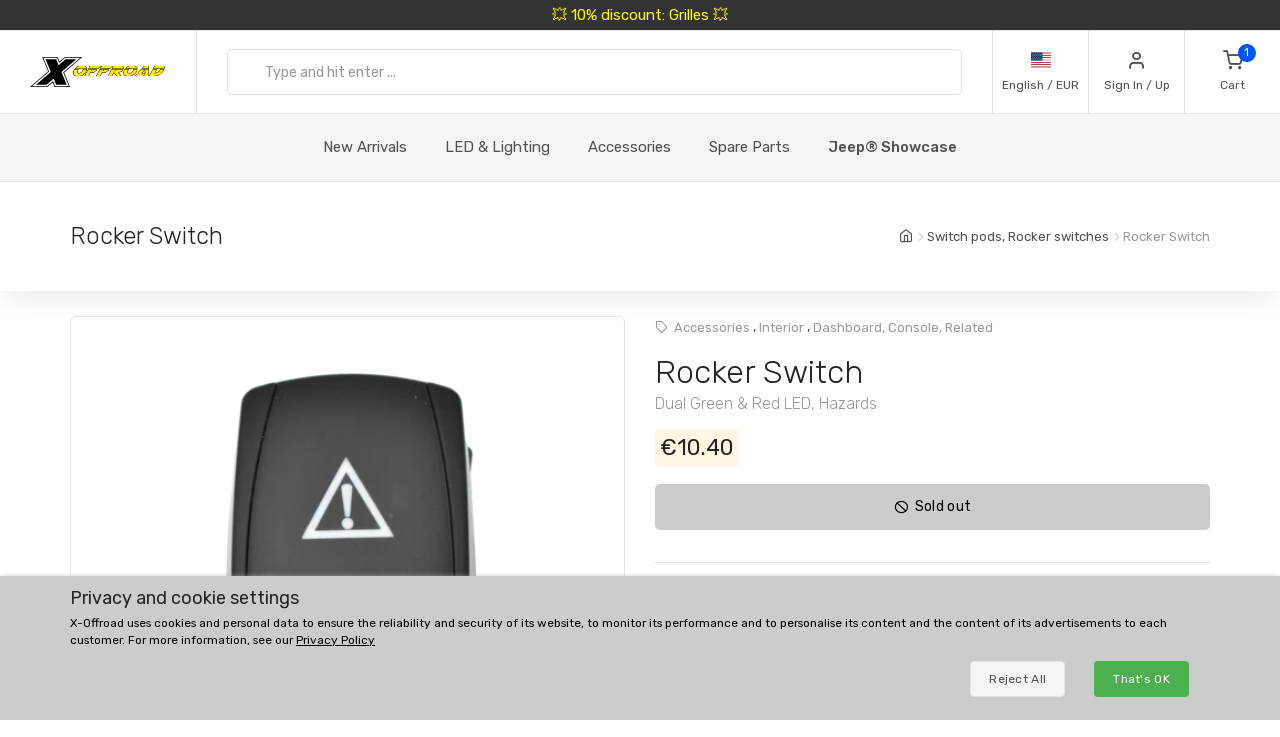

--- FILE ---
content_type: text/html; charset=UTF-8
request_url: https://www.xoffroad.world/984/rocker-switch-dual-green-red-led-hazards/
body_size: 25591
content:
	<!DOCTYPE html>
	<html lang="en">
	<head>
		
		
		<script>
      window.dataLayer = window.dataLayer || [];
      var dataLayer = dataLayer || []; // Google Tag Manager

      function gtag() {
        dataLayer.push(arguments);
      }

      gtag('consent', 'default', {
        ad_storage: 'denied',
        analytics_storage: 'denied',
        ad_user_data: 'denied',
        ad_personalization: 'denied'
      });

						dataLayer.push({ 'event': 'view_item_list', 'ecommerce': { 'currency': 'EUR', 'item_list_name': 'Related Products', 'items': [{'item_id': 896, 'item_name': 'XORS011 / Rocker Switch', 'item_brand': 'X-Offroad', 'item_category': 'Switch pods, Rocker switches', 'item_list_name': 'Related Products', 'price': 8.595, 'currency': 'EUR', 'quantity': 1}
, {'item_id': 898, 'item_name': 'XORS012 / Rocker Switch', 'item_brand': 'X-Offroad', 'item_category': 'Switch pods, Rocker switches', 'item_list_name': 'Related Products', 'price': 8.595, 'currency': 'EUR', 'quantity': 1}
, {'item_id': 899, 'item_name': 'XORS013 / Rocker Switch', 'item_brand': 'X-Offroad', 'item_category': 'Switch pods, Rocker switches', 'item_list_name': 'Related Products', 'price': 8.595, 'currency': 'EUR', 'quantity': 1}
, {'item_id': 665, 'item_name': 'XORS006 / Rocker Switch', 'item_brand': 'X-Offroad', 'item_category': 'Switch pods, Rocker switches', 'item_list_name': 'Related Products', 'price': 8.595, 'currency': 'EUR', 'quantity': 1}
, {'item_id': 900, 'item_name': 'XORS014 / Rocker Switch', 'item_brand': 'X-Offroad', 'item_category': 'Switch pods, Rocker switches', 'item_list_name': 'Related Products', 'price': 8.595, 'currency': 'EUR', 'quantity': 1}
, {'item_id': 664, 'item_name': 'XORS005 / Rocker Switch', 'item_brand': 'X-Offroad', 'item_category': 'Switch pods, Rocker switches', 'item_list_name': 'Related Products', 'price': 8.595, 'currency': 'EUR', 'quantity': 1}
, {'item_id': 667, 'item_name': 'XORS008 / Rocker Switch', 'item_brand': 'X-Offroad', 'item_category': 'Switch pods, Rocker switches', 'item_list_name': 'Related Products', 'price': 8.595, 'currency': 'EUR', 'quantity': 1}
, {'item_id': 666, 'item_name': 'XORS007 / Rocker Switch', 'item_brand': 'X-Offroad', 'item_category': 'Switch pods, Rocker switches', 'item_list_name': 'Related Products', 'price': 5.3719, 'currency': 'EUR', 'quantity': 1}
]}});
dataLayer.push({ 'event': 'view_item', 'ecommerce': { 'currency': 'EUR', value: 8.595, 'items': [{'item_id': '984', 'item_name': 'XORS016 / Rocker Switch', 'item_brand': 'X-Offroad', item_category: 'Switch pods, Rocker switches', 'item_list_name': 'Detail', 'price': 8.595, 'currency': 'EUR', 'quantity': 1}]}});								</script>
		<!-- Google Tag Manager -->
		<script>
      (function (w, d, s, l, i) {
        w[l] = w[l] || [];
        w[l].push({
          'gtm.start': new Date().getTime(),
          event: 'gtm.js'
        });
        var f = d.getElementsByTagName(s)[0],
          j = d.createElement(s),
          dl = l != 'dataLayer' ? '&l=' + l : '';
        j.async = true;
        j.src =
          'https://www.googletagmanager.com/gtm.js?id=' + i + dl;
        f.parentNode.insertBefore(j, f);
      })(window, document, 'script', 'dataLayer', 'GTM-5K335TC');
		</script>
		<!-- End Google Tag Manager -->
				<meta name='robots' content='index, follow'>
		<meta charset="UTF-8">
		<meta name="viewport" content="width=device-width, initial-scale=1">
		<meta name="author" content="all: (c) info@xoffroad.world 2026"/>
		<meta http-equiv="X-UA-Compatible" content="IE=edge">
		<meta name="theme-color" content="#cccccc">
		<meta name="msapplication-navbutton-color" content="#cccccc">
		<meta name="apple-mobile-web-app-status-bar-style" content="#cccccc">

		
		
		<link rel="shortcut icon" href="https://static.xoffroad.world/favicons/favicon.ico" type="image/x-icon"/>
		<link rel="apple-touch-icon" sizes="57x57" href="https://static.xoffroad.world/favicons/apple-touch-icon-57x57.png">
		<link rel="apple-touch-icon" sizes="60x60" href="https://static.xoffroad.world/favicons/apple-touch-icon-60x60.png">
		<link rel="apple-touch-icon" sizes="72x72" href="https://static.xoffroad.world/favicons/apple-touch-icon-72x72.png">
		<link rel="apple-touch-icon" sizes="76x76" href="https://static.xoffroad.world/favicons/apple-touch-icon-76x76.png">
		<link rel="apple-touch-icon" sizes="114x114" href="https://static.xoffroad.world/favicons/apple-touch-icon-114x114.png">
		<link rel="apple-touch-icon" sizes="120x120" href="https://static.xoffroad.world/favicons/apple-touch-icon-120x120.png">
		<link rel="apple-touch-icon" sizes="144x144" href="https://static.xoffroad.world/favicons/apple-touch-icon-144x144.png">
		<link rel="apple-touch-icon" sizes="152x152" href="https://static.xoffroad.world/favicons/apple-touch-icon-152x152.png">
		<link rel="apple-touch-icon" sizes="180x180" href="https://static.xoffroad.world/favicons/apple-touch-icon-180x180.png">
		<link rel="icon" type="image/png" href="https://static.xoffroad.world/favicons/favicon-16x16.png" sizes="16x16">
		<link rel="icon" type="image/png" href="https://static.xoffroad.world/favicons/favicon-32x32.png" sizes="32x32">
		<link rel="icon" type="image/png" href="https://static.xoffroad.world/favicons/favicon-96x96.png" sizes="96x96">
		<link rel="icon" type="image/png" href="https://static.xoffroad.world/favicons/android-chrome-192x192.png" sizes="192x192">

		
		<meta name="msapplication-square70x70logo" content="https://static.xoffroad.world/favicons/smalltile.png"/>
		<meta name="msapplication-square150x150logo" content="https://static.xoffroad.world/favicons/mediumtile.png"/>
		<meta name="msapplication-wide310x150logo" content="https://static.xoffroad.world/favicons/widetile.png"/>
		<meta name="msapplication-square310x310logo" content="https://static.xoffroad.world/favicons/largetile.png"/>

					<link rel="preconnect" href="https://www.googletagmanager.com">
					<link rel="preconnect" href="https://static.xoffroad.world">
					<link rel="preconnect" href="https://photos.xoffroad.world">
					<link rel="preconnect" href="https://www.google-analytics.com">
				<link rel="preconnect" href="https://fonts.googleapis.com">
		<link rel="preconnect" href="https://fonts.gstatic.com" crossorigin>

									<link rel="preload" href="https://www.xoffroad.world/web/fonts/feather.woff" type="font/woff2" as="font" crossorigin="1">
							<link rel="preload" href="https://photos.xoffroad.world/catalogue/XO/1000T/XORS016.png" as="image" fetchpriority="high">
					
		<link href="https://fonts.googleapis.com/css2?family=Rubik:ital,wght@0,300;0,400;0,500;0,700;1,400&display=swap" rel="stylesheet">

					<meta name="description" content="XORS016 X-Offroad Rocker Switch, Dual Green &amp; Red LED, Hazards If you are going to install some new electronic equipment to your Jeep and need to control it from the interior cabin X-Offroad rocker sw ...">
				<meta name="csrf-param" content="_csrf">
<meta name="csrf-token" content="2eKbvL_QCj2n-HU0vAuhNZBX36cRGcrKFSj7VM27Kx-WkvHW7L55CsuRMnrTRZhE3jG1-F0sjYRbS6k1if9JeA==">
									<meta property="og:title" content="Rocker Switch, Dual Green & Red LED, Hazards XORS016 - X-Offroad"/>
							<meta property="fb:app_id" content=""/>
							<meta property="og:image" content="https://photos.xoffroad.world/catalogue/XO/1000T/XORS016.png"/>
						<meta property="og:url" content="https://www.xoffroad.world/984/rocker-switch-dual-green-red-led-hazards/"/>
			<meta property="og:locale" content="en_GB"/>
				<title>Rocker Switch, Dual Green &amp; Red LED, Hazards XORS016 - X-Offroad</title>
		<link href="/web/css/photoswipe.min.css?v=1638994297" rel="stylesheet" fetchpriority="low">
<link href="/web/css/iziToast.min.css?v=1638994297" rel="stylesheet" fetchpriority="low">
<link href="/web/css/bootstrap.min.css?v=1638994297" rel="stylesheet">
<link href="/web/css/styles.min.css?v=1767098160" rel="stylesheet">
<link href="/web/css/custom.min.css?v=1767098160" rel="stylesheet">
<link href="/web/css/feather.min.css?v=1682443030" rel="stylesheet">
<script src="/web/js/jquery.min.js?v=1639053858"></script>
<script src="/web/js/jquery.lazy.min.js?v=1639053858"></script>
<script src="/web/js/modernizr.min.js?v=1639053858"></script>		<script type="application/ld+json">
			{
				"@context": "https://schema.org",
				"@type": "Organization",
				"url": "https://www.xoffroad.world",
				"logo": "https://static.xoffroad.world/img/xoffroad-GMC.png",
				"contactPoint": [
					{
						"@type": "ContactPoint",
						"telephone": "+34 635 59 31 60",
						"contactType": "customer service"
					}
				]
			}
		</script>
		<script type="application/ld+json">
			{
				"@context": "https://schema.org",
				"@type": "WebSite",
				"name": "X-Offroad",
				"url": "https://www.xoffroad.world"
			}
		</script>
								<script type="application/ld+json">
				{
					"@context": "https://schema.org",
					"@type": "BreadcrumbList",
					"itemListElement": [
																	 {
								"@type": "ListItem",
								"position": 1,
								"item": {
									"@id": "https://www.xoffroad.world/catalog/38/switch-pods/",
									"name": "Switch pods, Rocker switches",
									"image": "https://static.xoffroad.world/img/logo-fb.png"
								}
							}
																, {
								"@type": "ListItem",
								"position": 2,
								"item": {
									"@id": "https://www.xoffroad.world/984/rocker-switch-dual-green-red-led-hazards/",
									"name": "Rocker Switch",
									"image": "https://photos.xoffroad.world/catalogue/XO/1000T/XORS016.png"
								}
							}
																]
				}





			</script>
							<script type="application/ld+json">
				{
    "@context": "https:\/\/schema.org\/",
    "@type": "Product",
    "name": "Rocker Switch, Dual Green & Red LED, Hazards",
    "image": "https:\/\/photos.xoffroad.world\/catalogue\/XO\/1000T\/XORS016.png",
    "description": "If you are going to install some new electronic equipment to your Jeep and need to control it from the interior cabin X-Offroad rocker switches could be very handy., These rocker switches are designed to control all of your electrical lights and accessories with a symbol that identifies the function like Rear Lights, Off-Road lights, Driving Lights, Tray Lights and so on!, , Switches are rated for 20 amps with LED illumination when the switch is in the ON position., Easy installation.",
    "sku": "XORS016",
    "mpn": "XORS016",
    "brand": {
        "@type": "Brand",
        "name": "X-Offroad"
    },
    "offers": {
        "@type": "Offer",
        "priceCurrency": "EUR",
        "price": "10.40",
        "itemCondition": "https:\/\/schema.org\/NewCondition",
        "availability": "https:\/\/schema.org\/OutOfStock",
        "priceValidUntil": "2027-01-23",
        "url": "https:\/\/www.xoffroad.world\/984\/rocker-switch-dual-green-red-led-hazards\/",
        "seller": {
            "@type": "Organization",
            "name": "X-Offroad"
        },
        "hasMerchantReturnPolicy": {
            "@type": "MerchantReturnPolicy",
            "applicableCountry": "US",
            "returnPolicyCategory": "https:\/\/schema.org\/MerchantReturnFiniteReturnWindow",
            "merchantReturnDays": 30,
            "returnMethod": "https:\/\/schema.org\/ReturnByMail",
            "returnFees": "https:\/\/schema.org\/ReturnShippingFees"
        }
    }
}




			</script>
								<script type="application/ld+json">
		 {
			"@context": "https://schema.org",
			"@type": "AutomotiveBusiness",
			"image": "https://static.xoffroad.world/img/logo-fb.png",
			"@id": "https//www.xoffroad.world/",
			"name": "X-Offroad World",
			"address": {
				"@type": "PostalAddress",
				"streetAddress": "Avenida de los Empresarios 1, Nave G4",
				"addressLocality": "Jerez de la Frontera",
				"postalCode": "11407",
				"addressCountry": "ES"
			},
			"geo": {
				"@type": "GeoCoordinates",
				"latitude": 36.712230537547,
				"longitude": -6.1167566729494			},
			"url": "https//www.xoffroad.world/",
			"telephone": "+34 635 59 31 60",
			"priceRange": "&euro;",
			"paymentAccepted": "Credit Card, Bank",
			"openingHoursSpecification": [
												 {
						"@type": "OpeningHoursSpecification",
						"dayOfWeek": ["Monday", "Tuesday", "Wednesday", "Thursday", "Friday"],
						"opens": "09:00",
						"closes": "19:00"
					}
											]
					}





		</script>
																	</head>

	<body>
	<!-- Google Tag Manager (noscript) -->
	<noscript>
		<iframe src="https://www.googletagmanager.com/ns.html?id=GTM-5K335TC" height="0" width="0" style="display:none;visibility:hidden"></iframe>
	</noscript>
	<!-- End Google Tag Manager (noscript) -->

				<a class="very-top-banner" id="very_top_banner" href="/catalog/57/grilles/">
		💥 10% discount: Grilles 💥
	</a>
	<header class="site-header navbar-sticky" id="site_header">
		<div class="topbar d-flex justify-content-between">
			<div class="site-branding d-flex">
				<a class="site-logo align-self-center" href="/">
					<svg xmlns="http://www.w3.org/2000/svg" viewBox="0 0 817 176">
						<defs>
							<mask id="ims9b" width="2" height="2.04" x="-1" y="-1.02">
								<path fill="#fff" d="M258.7 50.7h551.6v61.6H258.7z"></path>
								<path
									d="M331.793 91.64a51.126 51.126 0 0 1-9.96 10.01 49.697 49.697 0 0 1-12.203 6.82c-4.367 1.688-8.714 2.53-13.04 2.53h-11c-4.034 0-7.715-.33-11.046-.99-3.331-.66-6.104-1.777-8.32-3.355-2.215-1.576-3.798-3.721-4.75-6.435-.952-2.712-1.065-6.122-.34-10.23.155-.88.354-1.796.595-2.75.24-.952.525-1.942.854-2.97 1.16-3.666 2.973-7.296 5.441-10.89h22.33a33.031 33.031 0 0 0-2.573 2.42 15.764 15.764 0 0 0-1.91 2.42c-.523.88-.998 1.705-1.427 2.475-.43.77-.733 1.449-.91 2.035-.086.074-.168.33-.245.77l-.116.66c-.233 1.32-.22 2.695.042 4.125.26 1.43.727 2.733 1.4 3.905.674 1.174 1.532 2.128 2.577 2.86 1.043.734 2.226 1.1 3.546 1.1h7.26c.732 0 1.832-.311 3.3-.935 1.466-.622 3.023-1.447 4.671-2.475a43.626 43.626 0 0 0 4.79-3.465c1.547-1.282 2.76-2.547 3.64-3.795.841-1.026 1.386-1.832 1.637-2.42l.634-1.1.311-.825c.069-.182.096-.237.084-.165a32.334 32.334 0 0 0 .88-3.74c.258-1.466.337-2.75.24-3.85h21.78c-.411 1.908-.987 3.924-1.728 6.05-1.423 4.328-3.572 8.398-6.444 12.21zm-45.065-34.815c5.214-2.75 10.314-4.125 15.302-4.125h14.52c7.772 0 13.691 1.155 17.758 3.465 4.067 2.31 6.148 6.105 6.244 11.385h-67.76c4.075-4.4 8.721-7.975 13.936-10.725zM377.02 74.7h25.41l-18.348 14.85h-21.89L350.6 111h-21.01l20.275-37.62h21.12l-6.198 11.44zm46.779-22c-.682.954-1.751 2.238-3.209 3.85a136.956 136.956 0 0 1-4.594 4.84c-1.605 1.614-3.137 3.025-4.596 4.235-1.46 1.21-2.527 1.853-3.199 1.925h-55.11L361.1 52.7zm23.731 22h25.41l-18.348 14.85h-21.89L421.11 111H400.1l20.275-37.62h21.12l-6.198 11.44zm46.78-22c-.683.954-1.752 2.238-3.21 3.85a136.956 136.956 0 0 1-4.594 4.84c-1.605 1.614-3.137 3.025-4.596 4.235-1.46 1.21-2.526 1.853-3.198 1.925h-55.11l8.007-14.85zm-3.426 20.68h21.12l-6.05 11.22 11.407-9.79h17.6c.953 0 1.807-.476 2.563-1.43h21.67c-1.191 3.008-2.927 5.464-5.206 7.37-2.28 1.908-4.84 3.429-7.68 4.565a42.704 42.704 0 0 1-8.851 2.475c-3.061.514-5.967.88-8.72 1.1L546.4 111h-23.54l-18.975-20.9-1.365.88L491.73 111h-21.12zM502.12 52.7h49.06c2.42 0 4.319.459 5.697 1.375 1.379.918 2.377 2.109 3 3.575.622 1.468.96 3.08 1.017 4.84a31.575 31.575 0 0 1-.232 5.06h-22.44a1.65 1.65 0 0 1-.432-.055 1.723 1.723 0 0 0-.43-.055h-22.11l-.128.11h-21.01zm133.222 38.61a53.096 53.096 0 0 1-9.915 10.065 50.503 50.503 0 0 1-12.176 6.985c-4.381 1.76-8.77 2.64-13.17 2.64h-12.87c-4.035 0-7.716-.33-11.047-.99-3.331-.66-6.103-1.777-8.319-3.355-2.215-1.576-3.798-3.721-4.75-6.435-.953-2.712-1.066-6.122-.34-10.23.154-.88.353-1.796.594-2.75.24-.952.526-1.942.854-2.97a31.501 31.501 0 0 1 2.234-5.5 43.315 43.315 0 0 1 3.318-5.39h22.22a33.013 33.013 0 0 0-2.573 2.42 15.762 15.762 0 0 0-1.912 2.42c-.522.88-.996 1.705-1.426 2.475-.43.77-.732 1.449-.91 2.035-.085.074-.168.33-.245.77l-.115.66c-.234 1.32-.22 2.695.04 4.125.262 1.43.728 2.733 1.402 3.905.673 1.174 1.531 2.128 2.576 2.86 1.043.734 2.226 1.1 3.546 1.1h9.13c.66 0 1.705-.311 3.135-.935 1.43-.622 2.987-1.447 4.671-2.475a44.669 44.669 0 0 0 4.9-3.465c1.584-1.282 2.816-2.547 3.696-3.795.84-1.026 1.385-1.832 1.636-2.42l.634-1.1c.138-.366.243-.641.311-.825.07-.182.097-.237.085-.165a32.42 32.42 0 0 0 .88-3.74c.257-1.466.337-2.75.239-3.85h21.67a42.14 42.14 0 0 1-.635 2.97c-.242.954-.57 1.98-.983 3.08-1.385 4.108-3.513 8.068-6.385 11.88zm-54.273-29.7a49.132 49.132 0 0 1 7.379-4.73c2.542-1.32 5.106-2.346 7.693-3.08 2.585-.732 5.09-1.1 7.51-1.1h16.39c7.185 0 12.866 1.155 17.042 3.465 4.177 2.31 6.423 6.105 6.74 11.385h-69.3a54.515 54.515 0 0 1 6.546-5.94zM691.491 111l-.119-12.43c-.223.44-.904 1.284-2.04 2.53a129.804 129.804 0 0 1-3.78 3.96 95.773 95.773 0 0 1-4.033 3.85c-1.307 1.174-2.236 1.87-2.788 2.09h-46.53c.275-.732.394-.99.356-.77l.058-.33 35.04-36.52h22.11l-20.121 21.78-.194 1.1h22.33l.625-22.88h19.47l-.804 37.62zm-10.354-51.7c.298-.44.84-1.026 1.63-1.76a38.854 38.854 0 0 1 2.523-2.145 33.764 33.764 0 0 1 2.64-1.87c.866-.55 1.557-.825 2.07-.825h18.48c.733 0 1.341.404 1.823 1.21.48.808.837 1.798 1.07 2.97.234 1.174.403 2.403.506 3.685.103 1.284.187 2.365.252 3.245l-.108 3.74h-38.83zM786 96.865c-3.778 3.338-7.704 6.05-11.775 8.14-4.074 2.09-8.412 3.613-13.017 4.565-4.604.954-9.766 1.43-15.486 1.43h-27.39l20.275-37.62h21.34l-12.267 22.77h2.86c1.98 0 4.211-.385 6.693-1.155a49.398 49.398 0 0 0 7.464-3.025 53.469 53.469 0 0 0 7.071-4.235c2.221-1.576 4.026-3.171 5.411-4.785l1.834-1.98a13.168 13.168 0 0 0 1.82-2.53c.523-.88 1.023-1.741 1.5-2.585.478-.842.863-1.667 1.154-2.475h21.89a48.687 48.687 0 0 1-3.33 5.775 44.554 44.554 0 0 1-4.39 5.555c-3.993 4.768-7.88 8.819-11.657 12.155zm21.505-29.315h-65.67l8.007-14.85h47.85c4.4 0 7.375 1.21 8.93 3.63 1.553 2.42 2 5.5 1.342 9.24l-.176.99a5.618 5.618 0 0 1-.283.99z"></path>
							</mask>
							<filter id="ims9a" width="585" height="95" x="242" y="34" filterUnits="userSpaceOnUse">
								<feOffset in="SourceGraphic" result="FeOffset1028Out"></feOffset>
								<feGaussianBlur in="FeOffset1028Out" result="FeGaussianBlur1029Out" stdDeviation="2.68 2.68"></feGaussianBlur>
							</filter>
						</defs>
						<g>
							<g>
								<path d="M136.421 149.189L104.314 176H.049l108.899-91.356L73.2.57h93.011l10.923 26.48L208.91.57h104.596L204.938 91.595 240.686 176h-92.68zm14.895 22.508h82.419L199.31 90.271 301.59 4.873h-91.025l-35.086 29.459-12.578-29.459H79.82l34.424 80.764-102.279 86.06h90.032l36.079-30.121zm-52.298-8.275H35.466l89.701-75.468L93.06 13.148h63.883l14.895 35.417 42.368-35.417h63.883l-89.37 74.806 32.107 75.468h-63.552l-15.557-36.079z"></path>
							</g>
							<g>
								<g filter="url(#ims9a)">
									<path fill="none" stroke="#000" stroke-width="2.6"
												d="M331.793 91.64a51.126 51.126 0 0 1-9.96 10.01 49.697 49.697 0 0 1-12.203 6.82c-4.367 1.688-8.714 2.53-13.04 2.53h-11c-4.034 0-7.715-.33-11.046-.99-3.331-.66-6.104-1.777-8.32-3.355-2.215-1.576-3.798-3.721-4.75-6.435-.952-2.712-1.065-6.122-.34-10.23.155-.88.354-1.796.595-2.75.24-.952.525-1.942.854-2.97 1.16-3.666 2.973-7.296 5.441-10.89h22.33a33.031 33.031 0 0 0-2.573 2.42 15.764 15.764 0 0 0-1.91 2.42c-.523.88-.998 1.705-1.427 2.475-.43.77-.733 1.449-.91 2.035-.086.074-.168.33-.245.77l-.116.66c-.233 1.32-.22 2.695.042 4.125.26 1.43.727 2.733 1.4 3.905.674 1.174 1.532 2.128 2.577 2.86 1.043.734 2.226 1.1 3.546 1.1h7.26c.732 0 1.832-.311 3.3-.935 1.466-.622 3.023-1.447 4.671-2.475a43.626 43.626 0 0 0 4.79-3.465c1.547-1.282 2.76-2.547 3.64-3.795.841-1.026 1.386-1.832 1.637-2.42l.634-1.1.311-.825c.069-.182.096-.237.084-.165a32.334 32.334 0 0 0 .88-3.74c.258-1.466.337-2.75.24-3.85h21.78c-.411 1.908-.987 3.924-1.728 6.05-1.423 4.328-3.572 8.398-6.444 12.21zm-45.065-34.815c5.214-2.75 10.314-4.125 15.302-4.125h14.52c7.772 0 13.691 1.155 17.758 3.465 4.067 2.31 6.148 6.105 6.244 11.385h-67.76c4.075-4.4 8.721-7.975 13.936-10.725zM377.02 74.7h25.41l-18.348 14.85h-21.89L350.6 111h-21.01l20.275-37.62h21.12l-6.198 11.44zm46.779-22c-.682.954-1.751 2.238-3.209 3.85a136.956 136.956 0 0 1-4.594 4.84c-1.605 1.614-3.137 3.025-4.596 4.235-1.46 1.21-2.527 1.853-3.199 1.925h-55.11L361.1 52.7zm23.731 22h25.41l-18.348 14.85h-21.89L421.11 111H400.1l20.275-37.62h21.12l-6.198 11.44zm46.78-22c-.683.954-1.752 2.238-3.21 3.85a136.956 136.956 0 0 1-4.594 4.84c-1.605 1.614-3.137 3.025-4.596 4.235-1.46 1.21-2.526 1.853-3.198 1.925h-55.11l8.007-14.85zm-3.426 20.68h21.12l-6.05 11.22 11.407-9.79h17.6c.953 0 1.807-.476 2.563-1.43h21.67c-1.191 3.008-2.927 5.464-5.206 7.37-2.28 1.908-4.84 3.429-7.68 4.565a42.704 42.704 0 0 1-8.851 2.475c-3.061.514-5.967.88-8.72 1.1L546.4 111h-23.54l-18.975-20.9-1.365.88L491.73 111h-21.12zM502.12 52.7h49.06c2.42 0 4.319.459 5.697 1.375 1.379.918 2.377 2.109 3 3.575.622 1.468.96 3.08 1.017 4.84a31.575 31.575 0 0 1-.232 5.06h-22.44a1.65 1.65 0 0 1-.432-.055 1.723 1.723 0 0 0-.43-.055h-22.11l-.128.11h-21.01zm133.222 38.61a53.096 53.096 0 0 1-9.915 10.065 50.503 50.503 0 0 1-12.176 6.985c-4.381 1.76-8.77 2.64-13.17 2.64h-12.87c-4.035 0-7.716-.33-11.047-.99-3.331-.66-6.103-1.777-8.319-3.355-2.215-1.576-3.798-3.721-4.75-6.435-.953-2.712-1.066-6.122-.34-10.23.154-.88.353-1.796.594-2.75.24-.952.526-1.942.854-2.97a31.501 31.501 0 0 1 2.234-5.5 43.315 43.315 0 0 1 3.318-5.39h22.22a33.013 33.013 0 0 0-2.573 2.42 15.762 15.762 0 0 0-1.912 2.42c-.522.88-.996 1.705-1.426 2.475-.43.77-.732 1.449-.91 2.035-.085.074-.168.33-.245.77l-.115.66c-.234 1.32-.22 2.695.04 4.125.262 1.43.728 2.733 1.402 3.905.673 1.174 1.531 2.128 2.576 2.86 1.043.734 2.226 1.1 3.546 1.1h9.13c.66 0 1.705-.311 3.135-.935 1.43-.622 2.987-1.447 4.671-2.475a44.669 44.669 0 0 0 4.9-3.465c1.584-1.282 2.816-2.547 3.696-3.795.84-1.026 1.385-1.832 1.636-2.42l.634-1.1c.138-.366.243-.641.311-.825.07-.182.097-.237.085-.165a32.42 32.42 0 0 0 .88-3.74c.257-1.466.337-2.75.239-3.85h21.67a42.14 42.14 0 0 1-.635 2.97c-.242.954-.57 1.98-.983 3.08-1.385 4.108-3.513 8.068-6.385 11.88zm-54.273-29.7a49.132 49.132 0 0 1 7.379-4.73c2.542-1.32 5.106-2.346 7.693-3.08 2.585-.732 5.09-1.1 7.51-1.1h16.39c7.185 0 12.866 1.155 17.042 3.465 4.177 2.31 6.423 6.105 6.74 11.385h-69.3a54.515 54.515 0 0 1 6.546-5.94zM691.491 111l-.119-12.43c-.223.44-.904 1.284-2.04 2.53a129.804 129.804 0 0 1-3.78 3.96 95.773 95.773 0 0 1-4.033 3.85c-1.307 1.174-2.236 1.87-2.788 2.09h-46.53c.275-.732.394-.99.356-.77l.058-.33 35.04-36.52h22.11l-20.121 21.78-.194 1.1h22.33l.625-22.88h19.47l-.804 37.62zm-10.354-51.7c.298-.44.84-1.026 1.63-1.76a38.854 38.854 0 0 1 2.523-2.145 33.764 33.764 0 0 1 2.64-1.87c.866-.55 1.557-.825 2.07-.825h18.48c.733 0 1.341.404 1.823 1.21.48.808.837 1.798 1.07 2.97.234 1.174.403 2.403.506 3.685.103 1.284.187 2.365.252 3.245l-.108 3.74h-38.83zM786 96.865c-3.778 3.338-7.704 6.05-11.775 8.14-4.074 2.09-8.412 3.613-13.017 4.565-4.604.954-9.766 1.43-15.486 1.43h-27.39l20.275-37.62h21.34l-12.267 22.77h2.86c1.98 0 4.211-.385 6.693-1.155a49.398 49.398 0 0 0 7.464-3.025 53.469 53.469 0 0 0 7.071-4.235c2.221-1.576 4.026-3.171 5.411-4.785l1.834-1.98a13.168 13.168 0 0 0 1.82-2.53c.523-.88 1.023-1.741 1.5-2.585.478-.842.863-1.667 1.154-2.475h21.89a48.687 48.687 0 0 1-3.33 5.775 44.554 44.554 0 0 1-4.39 5.555c-3.993 4.768-7.88 8.819-11.657 12.155zm21.505-29.315h-65.67l8.007-14.85h47.85c4.4 0 7.375 1.21 8.93 3.63 1.553 2.42 2 5.5 1.342 9.24l-.176.99a5.618 5.618 0 0 1-.283.99z"
												mask="url(&quot;#ims9b&quot;)"></path>
									<path
										d="M331.793 91.64a51.126 51.126 0 0 1-9.96 10.01 49.697 49.697 0 0 1-12.203 6.82c-4.367 1.688-8.714 2.53-13.04 2.53h-11c-4.034 0-7.715-.33-11.046-.99-3.331-.66-6.104-1.777-8.32-3.355-2.215-1.576-3.798-3.721-4.75-6.435-.952-2.712-1.065-6.122-.34-10.23.155-.88.354-1.796.595-2.75.24-.952.525-1.942.854-2.97 1.16-3.666 2.973-7.296 5.441-10.89h22.33a33.031 33.031 0 0 0-2.573 2.42 15.764 15.764 0 0 0-1.91 2.42c-.523.88-.998 1.705-1.427 2.475-.43.77-.733 1.449-.91 2.035-.086.074-.168.33-.245.77l-.116.66c-.233 1.32-.22 2.695.042 4.125.26 1.43.727 2.733 1.4 3.905.674 1.174 1.532 2.128 2.577 2.86 1.043.734 2.226 1.1 3.546 1.1h7.26c.732 0 1.832-.311 3.3-.935 1.466-.622 3.023-1.447 4.671-2.475a43.626 43.626 0 0 0 4.79-3.465c1.547-1.282 2.76-2.547 3.64-3.795.841-1.026 1.386-1.832 1.637-2.42l.634-1.1.311-.825c.069-.182.096-.237.084-.165a32.334 32.334 0 0 0 .88-3.74c.258-1.466.337-2.75.24-3.85h21.78c-.411 1.908-.987 3.924-1.728 6.05-1.423 4.328-3.572 8.398-6.444 12.21zm-45.065-34.815c5.214-2.75 10.314-4.125 15.302-4.125h14.52c7.772 0 13.691 1.155 17.758 3.465 4.067 2.31 6.148 6.105 6.244 11.385h-67.76c4.075-4.4 8.721-7.975 13.936-10.725zM377.02 74.7h25.41l-18.348 14.85h-21.89L350.6 111h-21.01l20.275-37.62h21.12l-6.198 11.44zm46.779-22c-.682.954-1.751 2.238-3.209 3.85a136.956 136.956 0 0 1-4.594 4.84c-1.605 1.614-3.137 3.025-4.596 4.235-1.46 1.21-2.527 1.853-3.199 1.925h-55.11L361.1 52.7zm23.731 22h25.41l-18.348 14.85h-21.89L421.11 111H400.1l20.275-37.62h21.12l-6.198 11.44zm46.78-22c-.683.954-1.752 2.238-3.21 3.85a136.956 136.956 0 0 1-4.594 4.84c-1.605 1.614-3.137 3.025-4.596 4.235-1.46 1.21-2.526 1.853-3.198 1.925h-55.11l8.007-14.85zm-3.426 20.68h21.12l-6.05 11.22 11.407-9.79h17.6c.953 0 1.807-.476 2.563-1.43h21.67c-1.191 3.008-2.927 5.464-5.206 7.37-2.28 1.908-4.84 3.429-7.68 4.565a42.704 42.704 0 0 1-8.851 2.475c-3.061.514-5.967.88-8.72 1.1L546.4 111h-23.54l-18.975-20.9-1.365.88L491.73 111h-21.12zM502.12 52.7h49.06c2.42 0 4.319.459 5.697 1.375 1.379.918 2.377 2.109 3 3.575.622 1.468.96 3.08 1.017 4.84a31.575 31.575 0 0 1-.232 5.06h-22.44a1.65 1.65 0 0 1-.432-.055 1.723 1.723 0 0 0-.43-.055h-22.11l-.128.11h-21.01zm133.222 38.61a53.096 53.096 0 0 1-9.915 10.065 50.503 50.503 0 0 1-12.176 6.985c-4.381 1.76-8.77 2.64-13.17 2.64h-12.87c-4.035 0-7.716-.33-11.047-.99-3.331-.66-6.103-1.777-8.319-3.355-2.215-1.576-3.798-3.721-4.75-6.435-.953-2.712-1.066-6.122-.34-10.23.154-.88.353-1.796.594-2.75.24-.952.526-1.942.854-2.97a31.501 31.501 0 0 1 2.234-5.5 43.315 43.315 0 0 1 3.318-5.39h22.22a33.013 33.013 0 0 0-2.573 2.42 15.762 15.762 0 0 0-1.912 2.42c-.522.88-.996 1.705-1.426 2.475-.43.77-.732 1.449-.91 2.035-.085.074-.168.33-.245.77l-.115.66c-.234 1.32-.22 2.695.04 4.125.262 1.43.728 2.733 1.402 3.905.673 1.174 1.531 2.128 2.576 2.86 1.043.734 2.226 1.1 3.546 1.1h9.13c.66 0 1.705-.311 3.135-.935 1.43-.622 2.987-1.447 4.671-2.475a44.669 44.669 0 0 0 4.9-3.465c1.584-1.282 2.816-2.547 3.696-3.795.84-1.026 1.385-1.832 1.636-2.42l.634-1.1c.138-.366.243-.641.311-.825.07-.182.097-.237.085-.165a32.42 32.42 0 0 0 .88-3.74c.257-1.466.337-2.75.239-3.85h21.67a42.14 42.14 0 0 1-.635 2.97c-.242.954-.57 1.98-.983 3.08-1.385 4.108-3.513 8.068-6.385 11.88zm-54.273-29.7a49.132 49.132 0 0 1 7.379-4.73c2.542-1.32 5.106-2.346 7.693-3.08 2.585-.732 5.09-1.1 7.51-1.1h16.39c7.185 0 12.866 1.155 17.042 3.465 4.177 2.31 6.423 6.105 6.74 11.385h-69.3a54.515 54.515 0 0 1 6.546-5.94zM691.491 111l-.119-12.43c-.223.44-.904 1.284-2.04 2.53a129.804 129.804 0 0 1-3.78 3.96 95.773 95.773 0 0 1-4.033 3.85c-1.307 1.174-2.236 1.87-2.788 2.09h-46.53c.275-.732.394-.99.356-.77l.058-.33 35.04-36.52h22.11l-20.121 21.78-.194 1.1h22.33l.625-22.88h19.47l-.804 37.62zm-10.354-51.7c.298-.44.84-1.026 1.63-1.76a38.854 38.854 0 0 1 2.523-2.145 33.764 33.764 0 0 1 2.64-1.87c.866-.55 1.557-.825 2.07-.825h18.48c.733 0 1.341.404 1.823 1.21.48.808.837 1.798 1.07 2.97.234 1.174.403 2.403.506 3.685.103 1.284.187 2.365.252 3.245l-.108 3.74h-38.83zM786 96.865c-3.778 3.338-7.704 6.05-11.775 8.14-4.074 2.09-8.412 3.613-13.017 4.565-4.604.954-9.766 1.43-15.486 1.43h-27.39l20.275-37.62h21.34l-12.267 22.77h2.86c1.98 0 4.211-.385 6.693-1.155a49.398 49.398 0 0 0 7.464-3.025 53.469 53.469 0 0 0 7.071-4.235c2.221-1.576 4.026-3.171 5.411-4.785l1.834-1.98a13.168 13.168 0 0 0 1.82-2.53c.523-.88 1.023-1.741 1.5-2.585.478-.842.863-1.667 1.154-2.475h21.89a48.687 48.687 0 0 1-3.33 5.775 44.554 44.554 0 0 1-4.39 5.555c-3.993 4.768-7.88 8.819-11.657 12.155zm21.505-29.315h-65.67l8.007-14.85h47.85c4.4 0 7.375 1.21 8.93 3.63 1.553 2.42 2 5.5 1.342 9.24l-.176.99a5.618 5.618 0 0 1-.283.99z"></path>
								</g>
								<g filter="url(#ims9a)">
									<path fill="none" stroke="#000" stroke-width="2.6"
												d="M331.793 91.64a51.126 51.126 0 0 1-9.96 10.01 49.697 49.697 0 0 1-12.203 6.82c-4.367 1.688-8.714 2.53-13.04 2.53h-11c-4.034 0-7.715-.33-11.046-.99-3.331-.66-6.104-1.777-8.32-3.355-2.215-1.576-3.798-3.721-4.75-6.435-.952-2.712-1.065-6.122-.34-10.23.155-.88.354-1.796.595-2.75.24-.952.525-1.942.854-2.97 1.16-3.666 2.973-7.296 5.441-10.89h22.33a33.031 33.031 0 0 0-2.573 2.42 15.764 15.764 0 0 0-1.91 2.42c-.523.88-.998 1.705-1.427 2.475-.43.77-.733 1.449-.91 2.035-.086.074-.168.33-.245.77l-.116.66c-.233 1.32-.22 2.695.042 4.125.26 1.43.727 2.733 1.4 3.905.674 1.174 1.532 2.128 2.577 2.86 1.043.734 2.226 1.1 3.546 1.1h7.26c.732 0 1.832-.311 3.3-.935 1.466-.622 3.023-1.447 4.671-2.475a43.626 43.626 0 0 0 4.79-3.465c1.547-1.282 2.76-2.547 3.64-3.795.841-1.026 1.386-1.832 1.637-2.42l.634-1.1.311-.825c.069-.182.096-.237.084-.165a32.334 32.334 0 0 0 .88-3.74c.258-1.466.337-2.75.24-3.85h21.78c-.411 1.908-.987 3.924-1.728 6.05-1.423 4.328-3.572 8.398-6.444 12.21zm-45.065-34.815c5.214-2.75 10.314-4.125 15.302-4.125h14.52c7.772 0 13.691 1.155 17.758 3.465 4.067 2.31 6.148 6.105 6.244 11.385h-67.76c4.075-4.4 8.721-7.975 13.936-10.725zM377.02 74.7h25.41l-18.348 14.85h-21.89L350.6 111h-21.01l20.275-37.62h21.12l-6.198 11.44zm46.779-22c-.682.954-1.751 2.238-3.209 3.85a136.956 136.956 0 0 1-4.594 4.84c-1.605 1.614-3.137 3.025-4.596 4.235-1.46 1.21-2.527 1.853-3.199 1.925h-55.11L361.1 52.7zm23.731 22h25.41l-18.348 14.85h-21.89L421.11 111H400.1l20.275-37.62h21.12l-6.198 11.44zm46.78-22c-.683.954-1.752 2.238-3.21 3.85a136.956 136.956 0 0 1-4.594 4.84c-1.605 1.614-3.137 3.025-4.596 4.235-1.46 1.21-2.526 1.853-3.198 1.925h-55.11l8.007-14.85zm-3.426 20.68h21.12l-6.05 11.22 11.407-9.79h17.6c.953 0 1.807-.476 2.563-1.43h21.67c-1.191 3.008-2.927 5.464-5.206 7.37-2.28 1.908-4.84 3.429-7.68 4.565a42.704 42.704 0 0 1-8.851 2.475c-3.061.514-5.967.88-8.72 1.1L546.4 111h-23.54l-18.975-20.9-1.365.88L491.73 111h-21.12zM502.12 52.7h49.06c2.42 0 4.319.459 5.697 1.375 1.379.918 2.377 2.109 3 3.575.622 1.468.96 3.08 1.017 4.84a31.575 31.575 0 0 1-.232 5.06h-22.44a1.65 1.65 0 0 1-.432-.055 1.723 1.723 0 0 0-.43-.055h-22.11l-.128.11h-21.01zm133.222 38.61a53.096 53.096 0 0 1-9.915 10.065 50.503 50.503 0 0 1-12.176 6.985c-4.381 1.76-8.77 2.64-13.17 2.64h-12.87c-4.035 0-7.716-.33-11.047-.99-3.331-.66-6.103-1.777-8.319-3.355-2.215-1.576-3.798-3.721-4.75-6.435-.953-2.712-1.066-6.122-.34-10.23.154-.88.353-1.796.594-2.75.24-.952.526-1.942.854-2.97a31.501 31.501 0 0 1 2.234-5.5 43.315 43.315 0 0 1 3.318-5.39h22.22a33.013 33.013 0 0 0-2.573 2.42 15.762 15.762 0 0 0-1.912 2.42c-.522.88-.996 1.705-1.426 2.475-.43.77-.732 1.449-.91 2.035-.085.074-.168.33-.245.77l-.115.66c-.234 1.32-.22 2.695.04 4.125.262 1.43.728 2.733 1.402 3.905.673 1.174 1.531 2.128 2.576 2.86 1.043.734 2.226 1.1 3.546 1.1h9.13c.66 0 1.705-.311 3.135-.935 1.43-.622 2.987-1.447 4.671-2.475a44.669 44.669 0 0 0 4.9-3.465c1.584-1.282 2.816-2.547 3.696-3.795.84-1.026 1.385-1.832 1.636-2.42l.634-1.1c.138-.366.243-.641.311-.825.07-.182.097-.237.085-.165a32.42 32.42 0 0 0 .88-3.74c.257-1.466.337-2.75.239-3.85h21.67a42.14 42.14 0 0 1-.635 2.97c-.242.954-.57 1.98-.983 3.08-1.385 4.108-3.513 8.068-6.385 11.88zm-54.273-29.7a49.132 49.132 0 0 1 7.379-4.73c2.542-1.32 5.106-2.346 7.693-3.08 2.585-.732 5.09-1.1 7.51-1.1h16.39c7.185 0 12.866 1.155 17.042 3.465 4.177 2.31 6.423 6.105 6.74 11.385h-69.3a54.515 54.515 0 0 1 6.546-5.94zM691.491 111l-.119-12.43c-.223.44-.904 1.284-2.04 2.53a129.804 129.804 0 0 1-3.78 3.96 95.773 95.773 0 0 1-4.033 3.85c-1.307 1.174-2.236 1.87-2.788 2.09h-46.53c.275-.732.394-.99.356-.77l.058-.33 35.04-36.52h22.11l-20.121 21.78-.194 1.1h22.33l.625-22.88h19.47l-.804 37.62zm-10.354-51.7c.298-.44.84-1.026 1.63-1.76a38.854 38.854 0 0 1 2.523-2.145 33.764 33.764 0 0 1 2.64-1.87c.866-.55 1.557-.825 2.07-.825h18.48c.733 0 1.341.404 1.823 1.21.48.808.837 1.798 1.07 2.97.234 1.174.403 2.403.506 3.685.103 1.284.187 2.365.252 3.245l-.108 3.74h-38.83zM786 96.865c-3.778 3.338-7.704 6.05-11.775 8.14-4.074 2.09-8.412 3.613-13.017 4.565-4.604.954-9.766 1.43-15.486 1.43h-27.39l20.275-37.62h21.34l-12.267 22.77h2.86c1.98 0 4.211-.385 6.693-1.155a49.398 49.398 0 0 0 7.464-3.025 53.469 53.469 0 0 0 7.071-4.235c2.221-1.576 4.026-3.171 5.411-4.785l1.834-1.98a13.168 13.168 0 0 0 1.82-2.53c.523-.88 1.023-1.741 1.5-2.585.478-.842.863-1.667 1.154-2.475h21.89a48.687 48.687 0 0 1-3.33 5.775 44.554 44.554 0 0 1-4.39 5.555c-3.993 4.768-7.88 8.819-11.657 12.155zm21.505-29.315h-65.67l8.007-14.85h47.85c4.4 0 7.375 1.21 8.93 3.63 1.553 2.42 2 5.5 1.342 9.24l-.176.99a5.618 5.618 0 0 1-.283.99z"
												mask="url(&quot;#ims9b&quot;)"></path>
									<path
										d="M331.793 91.64a51.126 51.126 0 0 1-9.96 10.01 49.697 49.697 0 0 1-12.203 6.82c-4.367 1.688-8.714 2.53-13.04 2.53h-11c-4.034 0-7.715-.33-11.046-.99-3.331-.66-6.104-1.777-8.32-3.355-2.215-1.576-3.798-3.721-4.75-6.435-.952-2.712-1.065-6.122-.34-10.23.155-.88.354-1.796.595-2.75.24-.952.525-1.942.854-2.97 1.16-3.666 2.973-7.296 5.441-10.89h22.33a33.031 33.031 0 0 0-2.573 2.42 15.764 15.764 0 0 0-1.91 2.42c-.523.88-.998 1.705-1.427 2.475-.43.77-.733 1.449-.91 2.035-.086.074-.168.33-.245.77l-.116.66c-.233 1.32-.22 2.695.042 4.125.26 1.43.727 2.733 1.4 3.905.674 1.174 1.532 2.128 2.577 2.86 1.043.734 2.226 1.1 3.546 1.1h7.26c.732 0 1.832-.311 3.3-.935 1.466-.622 3.023-1.447 4.671-2.475a43.626 43.626 0 0 0 4.79-3.465c1.547-1.282 2.76-2.547 3.64-3.795.841-1.026 1.386-1.832 1.637-2.42l.634-1.1.311-.825c.069-.182.096-.237.084-.165a32.334 32.334 0 0 0 .88-3.74c.258-1.466.337-2.75.24-3.85h21.78c-.411 1.908-.987 3.924-1.728 6.05-1.423 4.328-3.572 8.398-6.444 12.21zm-45.065-34.815c5.214-2.75 10.314-4.125 15.302-4.125h14.52c7.772 0 13.691 1.155 17.758 3.465 4.067 2.31 6.148 6.105 6.244 11.385h-67.76c4.075-4.4 8.721-7.975 13.936-10.725zM377.02 74.7h25.41l-18.348 14.85h-21.89L350.6 111h-21.01l20.275-37.62h21.12l-6.198 11.44zm46.779-22c-.682.954-1.751 2.238-3.209 3.85a136.956 136.956 0 0 1-4.594 4.84c-1.605 1.614-3.137 3.025-4.596 4.235-1.46 1.21-2.527 1.853-3.199 1.925h-55.11L361.1 52.7zm23.731 22h25.41l-18.348 14.85h-21.89L421.11 111H400.1l20.275-37.62h21.12l-6.198 11.44zm46.78-22c-.683.954-1.752 2.238-3.21 3.85a136.956 136.956 0 0 1-4.594 4.84c-1.605 1.614-3.137 3.025-4.596 4.235-1.46 1.21-2.526 1.853-3.198 1.925h-55.11l8.007-14.85zm-3.426 20.68h21.12l-6.05 11.22 11.407-9.79h17.6c.953 0 1.807-.476 2.563-1.43h21.67c-1.191 3.008-2.927 5.464-5.206 7.37-2.28 1.908-4.84 3.429-7.68 4.565a42.704 42.704 0 0 1-8.851 2.475c-3.061.514-5.967.88-8.72 1.1L546.4 111h-23.54l-18.975-20.9-1.365.88L491.73 111h-21.12zM502.12 52.7h49.06c2.42 0 4.319.459 5.697 1.375 1.379.918 2.377 2.109 3 3.575.622 1.468.96 3.08 1.017 4.84a31.575 31.575 0 0 1-.232 5.06h-22.44a1.65 1.65 0 0 1-.432-.055 1.723 1.723 0 0 0-.43-.055h-22.11l-.128.11h-21.01zm133.222 38.61a53.096 53.096 0 0 1-9.915 10.065 50.503 50.503 0 0 1-12.176 6.985c-4.381 1.76-8.77 2.64-13.17 2.64h-12.87c-4.035 0-7.716-.33-11.047-.99-3.331-.66-6.103-1.777-8.319-3.355-2.215-1.576-3.798-3.721-4.75-6.435-.953-2.712-1.066-6.122-.34-10.23.154-.88.353-1.796.594-2.75.24-.952.526-1.942.854-2.97a31.501 31.501 0 0 1 2.234-5.5 43.315 43.315 0 0 1 3.318-5.39h22.22a33.013 33.013 0 0 0-2.573 2.42 15.762 15.762 0 0 0-1.912 2.42c-.522.88-.996 1.705-1.426 2.475-.43.77-.732 1.449-.91 2.035-.085.074-.168.33-.245.77l-.115.66c-.234 1.32-.22 2.695.04 4.125.262 1.43.728 2.733 1.402 3.905.673 1.174 1.531 2.128 2.576 2.86 1.043.734 2.226 1.1 3.546 1.1h9.13c.66 0 1.705-.311 3.135-.935 1.43-.622 2.987-1.447 4.671-2.475a44.669 44.669 0 0 0 4.9-3.465c1.584-1.282 2.816-2.547 3.696-3.795.84-1.026 1.385-1.832 1.636-2.42l.634-1.1c.138-.366.243-.641.311-.825.07-.182.097-.237.085-.165a32.42 32.42 0 0 0 .88-3.74c.257-1.466.337-2.75.239-3.85h21.67a42.14 42.14 0 0 1-.635 2.97c-.242.954-.57 1.98-.983 3.08-1.385 4.108-3.513 8.068-6.385 11.88zm-54.273-29.7a49.132 49.132 0 0 1 7.379-4.73c2.542-1.32 5.106-2.346 7.693-3.08 2.585-.732 5.09-1.1 7.51-1.1h16.39c7.185 0 12.866 1.155 17.042 3.465 4.177 2.31 6.423 6.105 6.74 11.385h-69.3a54.515 54.515 0 0 1 6.546-5.94zM691.491 111l-.119-12.43c-.223.44-.904 1.284-2.04 2.53a129.804 129.804 0 0 1-3.78 3.96 95.773 95.773 0 0 1-4.033 3.85c-1.307 1.174-2.236 1.87-2.788 2.09h-46.53c.275-.732.394-.99.356-.77l.058-.33 35.04-36.52h22.11l-20.121 21.78-.194 1.1h22.33l.625-22.88h19.47l-.804 37.62zm-10.354-51.7c.298-.44.84-1.026 1.63-1.76a38.854 38.854 0 0 1 2.523-2.145 33.764 33.764 0 0 1 2.64-1.87c.866-.55 1.557-.825 2.07-.825h18.48c.733 0 1.341.404 1.823 1.21.48.808.837 1.798 1.07 2.97.234 1.174.403 2.403.506 3.685.103 1.284.187 2.365.252 3.245l-.108 3.74h-38.83zM786 96.865c-3.778 3.338-7.704 6.05-11.775 8.14-4.074 2.09-8.412 3.613-13.017 4.565-4.604.954-9.766 1.43-15.486 1.43h-27.39l20.275-37.62h21.34l-12.267 22.77h2.86c1.98 0 4.211-.385 6.693-1.155a49.398 49.398 0 0 0 7.464-3.025 53.469 53.469 0 0 0 7.071-4.235c2.221-1.576 4.026-3.171 5.411-4.785l1.834-1.98a13.168 13.168 0 0 0 1.82-2.53c.523-.88 1.023-1.741 1.5-2.585.478-.842.863-1.667 1.154-2.475h21.89a48.687 48.687 0 0 1-3.33 5.775 44.554 44.554 0 0 1-4.39 5.555c-3.993 4.768-7.88 8.819-11.657 12.155zm21.505-29.315h-65.67l8.007-14.85h47.85c4.4 0 7.375 1.21 8.93 3.63 1.553 2.42 2 5.5 1.342 9.24l-.176.99a5.618 5.618 0 0 1-.283.99z"></path>
								</g>
								<path
									d="M331.793 91.64a51.126 51.126 0 0 1-9.96 10.01 49.697 49.697 0 0 1-12.203 6.82c-4.367 1.688-8.714 2.53-13.04 2.53h-11c-4.034 0-7.715-.33-11.046-.99-3.331-.66-6.104-1.777-8.32-3.355-2.215-1.576-3.798-3.721-4.75-6.435-.952-2.712-1.065-6.122-.34-10.23.155-.88.354-1.796.595-2.75.24-.952.525-1.942.854-2.97 1.16-3.666 2.973-7.296 5.441-10.89h22.33a33.031 33.031 0 0 0-2.573 2.42 15.764 15.764 0 0 0-1.91 2.42c-.523.88-.998 1.705-1.427 2.475-.43.77-.733 1.449-.91 2.035-.086.074-.168.33-.245.77l-.116.66c-.233 1.32-.22 2.695.042 4.125.26 1.43.727 2.733 1.4 3.905.674 1.174 1.532 2.128 2.577 2.86 1.043.734 2.226 1.1 3.546 1.1h7.26c.732 0 1.832-.311 3.3-.935 1.466-.622 3.023-1.447 4.671-2.475a43.626 43.626 0 0 0 4.79-3.465c1.547-1.282 2.76-2.547 3.64-3.795.841-1.026 1.386-1.832 1.637-2.42l.634-1.1.311-.825c.069-.182.096-.237.084-.165a32.334 32.334 0 0 0 .88-3.74c.258-1.466.337-2.75.24-3.85h21.78c-.411 1.908-.987 3.924-1.728 6.05-1.423 4.328-3.572 8.398-6.444 12.21zm-45.065-34.815c5.214-2.75 10.314-4.125 15.302-4.125h14.52c7.772 0 13.691 1.155 17.758 3.465 4.067 2.31 6.148 6.105 6.244 11.385h-67.76c4.075-4.4 8.721-7.975 13.936-10.725zM377.02 74.7h25.41l-18.348 14.85h-21.89L350.6 111h-21.01l20.275-37.62h21.12l-6.198 11.44zm46.779-22c-.682.954-1.751 2.238-3.209 3.85a136.956 136.956 0 0 1-4.594 4.84c-1.605 1.614-3.137 3.025-4.596 4.235-1.46 1.21-2.527 1.853-3.199 1.925h-55.11L361.1 52.7zm23.731 22h25.41l-18.348 14.85h-21.89L421.11 111H400.1l20.275-37.62h21.12l-6.198 11.44zm46.78-22c-.683.954-1.752 2.238-3.21 3.85a136.956 136.956 0 0 1-4.594 4.84c-1.605 1.614-3.137 3.025-4.596 4.235-1.46 1.21-2.526 1.853-3.198 1.925h-55.11l8.007-14.85zm-3.426 20.68h21.12l-6.05 11.22 11.407-9.79h17.6c.953 0 1.807-.476 2.563-1.43h21.67c-1.191 3.008-2.927 5.464-5.206 7.37-2.28 1.908-4.84 3.429-7.68 4.565a42.704 42.704 0 0 1-8.851 2.475c-3.061.514-5.967.88-8.72 1.1L546.4 111h-23.54l-18.975-20.9-1.365.88L491.73 111h-21.12zM502.12 52.7h49.06c2.42 0 4.319.459 5.697 1.375 1.379.918 2.377 2.109 3 3.575.622 1.468.96 3.08 1.017 4.84a31.575 31.575 0 0 1-.232 5.06h-22.44a1.65 1.65 0 0 1-.432-.055 1.723 1.723 0 0 0-.43-.055h-22.11l-.128.11h-21.01zm133.222 38.61a53.096 53.096 0 0 1-9.915 10.065 50.503 50.503 0 0 1-12.176 6.985c-4.381 1.76-8.77 2.64-13.17 2.64h-12.87c-4.035 0-7.716-.33-11.047-.99-3.331-.66-6.103-1.777-8.319-3.355-2.215-1.576-3.798-3.721-4.75-6.435-.953-2.712-1.066-6.122-.34-10.23.154-.88.353-1.796.594-2.75.24-.952.526-1.942.854-2.97a31.501 31.501 0 0 1 2.234-5.5 43.315 43.315 0 0 1 3.318-5.39h22.22a33.013 33.013 0 0 0-2.573 2.42 15.762 15.762 0 0 0-1.912 2.42c-.522.88-.996 1.705-1.426 2.475-.43.77-.732 1.449-.91 2.035-.085.074-.168.33-.245.77l-.115.66c-.234 1.32-.22 2.695.04 4.125.262 1.43.728 2.733 1.402 3.905.673 1.174 1.531 2.128 2.576 2.86 1.043.734 2.226 1.1 3.546 1.1h9.13c.66 0 1.705-.311 3.135-.935 1.43-.622 2.987-1.447 4.671-2.475a44.669 44.669 0 0 0 4.9-3.465c1.584-1.282 2.816-2.547 3.696-3.795.84-1.026 1.385-1.832 1.636-2.42l.634-1.1c.138-.366.243-.641.311-.825.07-.182.097-.237.085-.165a32.42 32.42 0 0 0 .88-3.74c.257-1.466.337-2.75.239-3.85h21.67a42.14 42.14 0 0 1-.635 2.97c-.242.954-.57 1.98-.983 3.08-1.385 4.108-3.513 8.068-6.385 11.88zm-54.273-29.7a49.132 49.132 0 0 1 7.379-4.73c2.542-1.32 5.106-2.346 7.693-3.08 2.585-.732 5.09-1.1 7.51-1.1h16.39c7.185 0 12.866 1.155 17.042 3.465 4.177 2.31 6.423 6.105 6.74 11.385h-69.3a54.515 54.515 0 0 1 6.546-5.94zM691.491 111l-.119-12.43c-.223.44-.904 1.284-2.04 2.53a129.804 129.804 0 0 1-3.78 3.96 95.773 95.773 0 0 1-4.033 3.85c-1.307 1.174-2.236 1.87-2.788 2.09h-46.53c.275-.732.394-.99.356-.77l.058-.33 35.04-36.52h22.11l-20.121 21.78-.194 1.1h22.33l.625-22.88h19.47l-.804 37.62zm-10.354-51.7c.298-.44.84-1.026 1.63-1.76a38.854 38.854 0 0 1 2.523-2.145 33.764 33.764 0 0 1 2.64-1.87c.866-.55 1.557-.825 2.07-.825h18.48c.733 0 1.341.404 1.823 1.21.48.808.837 1.798 1.07 2.97.234 1.174.403 2.403.506 3.685.103 1.284.187 2.365.252 3.245l-.108 3.74h-38.83zM786 96.865c-3.778 3.338-7.704 6.05-11.775 8.14-4.074 2.09-8.412 3.613-13.017 4.565-4.604.954-9.766 1.43-15.486 1.43h-27.39l20.275-37.62h21.34l-12.267 22.77h2.86c1.98 0 4.211-.385 6.693-1.155a49.398 49.398 0 0 0 7.464-3.025 53.469 53.469 0 0 0 7.071-4.235c2.221-1.576 4.026-3.171 5.411-4.785l1.834-1.98a13.168 13.168 0 0 0 1.82-2.53c.523-.88 1.023-1.741 1.5-2.585.478-.842.863-1.667 1.154-2.475h21.89a48.687 48.687 0 0 1-3.33 5.775 44.554 44.554 0 0 1-4.39 5.555c-3.993 4.768-7.88 8.819-11.657 12.155zm21.505-29.315h-65.67l8.007-14.85h47.85c4.4 0 7.375 1.21 8.93 3.63 1.553 2.42 2 5.5 1.342 9.24l-.176.99a5.618 5.618 0 0 1-.283.99z"></path>
								<path fill="#ffea00"
											d="M331.793 91.64a51.126 51.126 0 0 1-9.96 10.01 49.697 49.697 0 0 1-12.203 6.82c-4.367 1.688-8.714 2.53-13.04 2.53h-11c-4.034 0-7.715-.33-11.046-.99-3.331-.66-6.104-1.777-8.32-3.355-2.215-1.576-3.798-3.721-4.75-6.435-.952-2.712-1.065-6.122-.34-10.23.155-.88.354-1.796.595-2.75.24-.952.525-1.942.854-2.97 1.16-3.666 2.973-7.296 5.441-10.89h22.33a33.031 33.031 0 0 0-2.573 2.42 15.764 15.764 0 0 0-1.91 2.42c-.523.88-.998 1.705-1.427 2.475-.43.77-.733 1.449-.91 2.035-.086.074-.168.33-.245.77l-.116.66c-.233 1.32-.22 2.695.042 4.125.26 1.43.727 2.733 1.4 3.905.674 1.174 1.532 2.128 2.577 2.86 1.043.734 2.226 1.1 3.546 1.1h7.26c.732 0 1.832-.311 3.3-.935 1.466-.622 3.023-1.447 4.671-2.475a43.626 43.626 0 0 0 4.79-3.465c1.547-1.282 2.76-2.547 3.64-3.795.841-1.026 1.386-1.832 1.637-2.42l.634-1.1.311-.825c.069-.182.096-.237.084-.165a32.334 32.334 0 0 0 .88-3.74c.258-1.466.337-2.75.24-3.85h21.78c-.411 1.908-.987 3.924-1.728 6.05-1.423 4.328-3.572 8.398-6.444 12.21zm-45.065-34.815c5.214-2.75 10.314-4.125 15.302-4.125h14.52c7.772 0 13.691 1.155 17.758 3.465 4.067 2.31 6.148 6.105 6.244 11.385h-67.76c4.075-4.4 8.721-7.975 13.936-10.725zM377.02 74.7h25.41l-18.348 14.85h-21.89L350.6 111h-21.01l20.275-37.62h21.12l-6.198 11.44zm46.779-22c-.682.954-1.751 2.238-3.209 3.85a136.956 136.956 0 0 1-4.594 4.84c-1.605 1.614-3.137 3.025-4.596 4.235-1.46 1.21-2.527 1.853-3.199 1.925h-55.11L361.1 52.7zm23.731 22h25.41l-18.348 14.85h-21.89L421.11 111H400.1l20.275-37.62h21.12l-6.198 11.44zm46.78-22c-.683.954-1.752 2.238-3.21 3.85a136.956 136.956 0 0 1-4.594 4.84c-1.605 1.614-3.137 3.025-4.596 4.235-1.46 1.21-2.526 1.853-3.198 1.925h-55.11l8.007-14.85zm-3.426 20.68h21.12l-6.05 11.22 11.407-9.79h17.6c.953 0 1.807-.476 2.563-1.43h21.67c-1.191 3.008-2.927 5.464-5.206 7.37-2.28 1.908-4.84 3.429-7.68 4.565a42.704 42.704 0 0 1-8.851 2.475c-3.061.514-5.967.88-8.72 1.1L546.4 111h-23.54l-18.975-20.9-1.365.88L491.73 111h-21.12zM502.12 52.7h49.06c2.42 0 4.319.459 5.697 1.375 1.379.918 2.377 2.109 3 3.575.622 1.468.96 3.08 1.017 4.84a31.575 31.575 0 0 1-.232 5.06h-22.44a1.65 1.65 0 0 1-.432-.055 1.723 1.723 0 0 0-.43-.055h-22.11l-.128.11h-21.01zm133.222 38.61a53.096 53.096 0 0 1-9.915 10.065 50.503 50.503 0 0 1-12.176 6.985c-4.381 1.76-8.77 2.64-13.17 2.64h-12.87c-4.035 0-7.716-.33-11.047-.99-3.331-.66-6.103-1.777-8.319-3.355-2.215-1.576-3.798-3.721-4.75-6.435-.953-2.712-1.066-6.122-.34-10.23.154-.88.353-1.796.594-2.75.24-.952.526-1.942.854-2.97a31.501 31.501 0 0 1 2.234-5.5 43.315 43.315 0 0 1 3.318-5.39h22.22a33.013 33.013 0 0 0-2.573 2.42 15.762 15.762 0 0 0-1.912 2.42c-.522.88-.996 1.705-1.426 2.475-.43.77-.732 1.449-.91 2.035-.085.074-.168.33-.245.77l-.115.66c-.234 1.32-.22 2.695.04 4.125.262 1.43.728 2.733 1.402 3.905.673 1.174 1.531 2.128 2.576 2.86 1.043.734 2.226 1.1 3.546 1.1h9.13c.66 0 1.705-.311 3.135-.935 1.43-.622 2.987-1.447 4.671-2.475a44.669 44.669 0 0 0 4.9-3.465c1.584-1.282 2.816-2.547 3.696-3.795.84-1.026 1.385-1.832 1.636-2.42l.634-1.1c.138-.366.243-.641.311-.825.07-.182.097-.237.085-.165a32.42 32.42 0 0 0 .88-3.74c.257-1.466.337-2.75.239-3.85h21.67a42.14 42.14 0 0 1-.635 2.97c-.242.954-.57 1.98-.983 3.08-1.385 4.108-3.513 8.068-6.385 11.88zm-54.273-29.7a49.132 49.132 0 0 1 7.379-4.73c2.542-1.32 5.106-2.346 7.693-3.08 2.585-.732 5.09-1.1 7.51-1.1h16.39c7.185 0 12.866 1.155 17.042 3.465 4.177 2.31 6.423 6.105 6.74 11.385h-69.3a54.515 54.515 0 0 1 6.546-5.94zM691.491 111l-.119-12.43c-.223.44-.904 1.284-2.04 2.53a129.804 129.804 0 0 1-3.78 3.96 95.773 95.773 0 0 1-4.033 3.85c-1.307 1.174-2.236 1.87-2.788 2.09h-46.53c.275-.732.394-.99.356-.77l.058-.33 35.04-36.52h22.11l-20.121 21.78-.194 1.1h22.33l.625-22.88h19.47l-.804 37.62zm-10.354-51.7c.298-.44.84-1.026 1.63-1.76a38.854 38.854 0 0 1 2.523-2.145 33.764 33.764 0 0 1 2.64-1.87c.866-.55 1.557-.825 2.07-.825h18.48c.733 0 1.341.404 1.823 1.21.48.808.837 1.798 1.07 2.97.234 1.174.403 2.403.506 3.685.103 1.284.187 2.365.252 3.245l-.108 3.74h-38.83zM786 96.865c-3.778 3.338-7.704 6.05-11.775 8.14-4.074 2.09-8.412 3.613-13.017 4.565-4.604.954-9.766 1.43-15.486 1.43h-27.39l20.275-37.62h21.34l-12.267 22.77h2.86c1.98 0 4.211-.385 6.693-1.155a49.398 49.398 0 0 0 7.464-3.025 53.469 53.469 0 0 0 7.071-4.235c2.221-1.576 4.026-3.171 5.411-4.785l1.834-1.98a13.168 13.168 0 0 0 1.82-2.53c.523-.88 1.023-1.741 1.5-2.585.478-.842.863-1.667 1.154-2.475h21.89a48.687 48.687 0 0 1-3.33 5.775 44.554 44.554 0 0 1-4.39 5.555c-3.993 4.768-7.88 8.819-11.657 12.155zm21.505-29.315h-65.67l8.007-14.85h47.85c4.4 0 7.375 1.21 8.93 3.63 1.553 2.42 2 5.5 1.342 9.24l-.176.99a5.618 5.618 0 0 1-.283.99z"></path>
							</g>
						</g>
					</svg>
				</a>
			</div>
			<div class="search-box-wrap d-flex">
				<div class="search-box-inner align-self-center">
					<div class="search-box d-flex">
						<form class="header-search-form input-group" action="/search/" method="get">						<span class="input-group-btn">
							<button type="submit"><i class="icon-search"></i></button>
						</span>
						<input type="search" class="form-control input-search header-search" name="s" data-url="/ajax/searchautocomplete/" data-provide="typeahead" placeholder="Type and hit enter ..." autocomplete="off" value="">
						</form>					</div>
				</div>
			</div>
			<div class="toolbar d-flex">
				<div class="toolbar-item visible-on-mobile mobile-menu-toggle">
					<a href="#">
						<div>
							<i class="icon-menu"></i><span class="text-label">Menu</span>
						</div>
					</a>
				</div>
				<div class="toolbar-item hidden-on-mobile">
					<a href="#">
						<div>
															<i class="flag-icon"><img src="https://static.xoffroad.world/flags/us.svg" alt="English" style="height:20px"></i>
								<span class="text-label">English / EUR</span>
													</div>
					</a>
					<ul class="toolbar-dropdown lang-dropdown">
																																		<li>
									<a href="https://www.xoffroad-belgique.be/"><i class="flag-icon"><img src="https://static.xoffroad.world/flags/be.svg" alt="Français" class="img-country"></i>&nbsp;Français										/ EUR</a>
								</li>
																												<li>
									<a href="https://www.xoffroad-cesko.cz/"><i class="flag-icon"><img src="https://static.xoffroad.world/flags/cz.svg" alt="Česky" class="img-country"></i>&nbsp;Česky										/ CZK</a>
								</li>
																												<li>
									<a href="https://www.xoffroad-deutschland.de/"><i class="flag-icon"><img src="https://static.xoffroad.world/flags/de.svg" alt="Deutsch" class="img-country"></i>&nbsp;Deutsch										/ EUR</a>
								</li>
																												<li>
									<a href="https://www.xoffroad-danmark.dk/"><i class="flag-icon"><img src="https://static.xoffroad.world/flags/dk.svg" alt="Dansk" class="img-country"></i>&nbsp;Dansk										/ EUR</a>
								</li>
																												<li>
									<a href="https://www.xoffroad-espana.es/"><i class="flag-icon"><img src="https://static.xoffroad.world/flags/es.svg" alt="Español" class="img-country"></i>&nbsp;Español										/ EUR</a>
								</li>
																												<li>
									<a href="https://www.xoffroad-france.fr/"><i class="flag-icon"><img src="https://static.xoffroad.world/flags/fr.svg" alt="Français" class="img-country"></i>&nbsp;Français										/ EUR</a>
								</li>
																												<li>
									<a href="https://www.xoffroad-hrvatska.com/"><i class="flag-icon"><img src="https://static.xoffroad.world/flags/hr.svg" alt="Hrvatski" class="img-country"></i>&nbsp;Hrvatski										/ EUR</a>
								</li>
																												<li>
									<a href="https://www.xoffroad-italia.it/"><i class="flag-icon"><img src="https://static.xoffroad.world/flags/it.svg" alt="Italiano" class="img-country"></i>&nbsp;Italiano										/ EUR</a>
								</li>
																												<li>
									<a href="https://www.xoffroad-magyarorszag.hu/"><i class="flag-icon"><img src="https://static.xoffroad.world/flags/hu.svg" alt="Magyar" class="img-country"></i>&nbsp;Magyar										/ HUF</a>
								</li>
																												<li>
									<a href="https://www.xoffroad-nederland.nl/"><i class="flag-icon"><img src="https://static.xoffroad.world/flags/nl.svg" alt="Nederlands" class="img-country"></i>&nbsp;Nederlands										/ EUR</a>
								</li>
																												<li>
									<a href="https://www.xoffroad-portugal.pt/"><i class="flag-icon"><img src="https://static.xoffroad.world/flags/pt.svg" alt="Português" class="img-country"></i>&nbsp;Português										/ EUR</a>
								</li>
																												<li>
									<a href="https://www.xoffroad-romania.ro/"><i class="flag-icon"><img src="https://static.xoffroad.world/flags/ro.svg" alt="Română" class="img-country"></i>&nbsp;Română										/ EUR</a>
								</li>
																												<li>
									<a href="https://www.xoffroad-slovenija.si/"><i class="flag-icon"><img src="https://static.xoffroad.world/flags/si.svg" alt="Slovinčina" class="img-country"></i>&nbsp;Slovinčina										/ EUR</a>
								</li>
																												<li>
									<a href="https://www.xoffroad-slovensko.sk/"><i class="flag-icon"><img src="https://static.xoffroad.world/flags/sk.svg" alt="Slovensky" class="img-country"></i>&nbsp;Slovensky										/ EUR</a>
								</li>
																												<li>
									<a href="https://www.xoffroad-suomi.fi/"><i class="flag-icon"><img src="https://static.xoffroad.world/flags/fi.svg" alt="Suomen" class="img-country"></i>&nbsp;Suomen										/ EUR</a>
								</li>
																												<li>
									<a href="https://www.xoffroad-sverige.se/"><i class="flag-icon"><img src="https://static.xoffroad.world/flags/se.svg" alt="Svenska" class="img-country"></i>&nbsp;Svenska										/ EUR</a>
								</li>
																		</ul>
				</div>
				<div class="toolbar-item hidden-on-mobile">

											<a href="/login/"><div><i class="icon-user"></i><span class="text-label">Sign In / Up</span></div></a>					
									</div>
				<div class="toolbar-item">
					<a href="/cart/">
						<div>
															<span class="cart-icon">
									<i class="icon-shopping-cart"></i><span class="count-label">1 </span>
								</span>
														<span class="text-label">Cart</span>
						</div>
					</a>
				</div>
			</div>
			<div class="mobile-menu clearfix" data-back-button="Back">
				<div class="mobile-search">
					<form class="header-search-form input-group" action="/search/" method="get">					<span class="input-group-btn">
						<button type="submit"><i class="icon-search"></i></button>
					</span>
					<input type="search" class="form-control input-search header-search" name="s" data-url="/ajax/searchautocomplete/" data-provide="typeahead" placeholder="Type and hit enter ..." autocomplete="off" value="">
					</form>				</div>
				<nav class="slideable-menu">
					<ul class="menu" data-initial-height="385">
												<li class="has-children">
							<span><a href="/promotion/new-arrivals/">New Arrivals</a><span class="sub-menu-toggle"></span></span>
							<ul class="slideable-submenu">
								<li><a href="/promotion/new-arrivals-accessories/">Accessories</a></li>
								<li><a href="/promotion/new-arrivals-lighting/">Lighting</a></li>
								<li><a href="/promotion/new-arrivals-spare-parts/">Spare Parts</a></li>
							</ul>
						</li>
						<li class="has-children">
							<span>
								<a href="/catalog/6/led-lightning/">LED & Lighting</a>								<span class="sub-menu-toggle"></span>
							</span>
							<ul class="slideable-submenu">
																											<li class="has-children">
											<span>
												<a href="/catalog/151/led-lamps-bulbs/">LED Lamps & Bulbs</a>												<span class="sub-menu-toggle"></span>
											</span>
											<ul class="slideable-submenu">
																																							<li class="">
															<a class="" href="/catalog/12/led-headlights/">LED Headlights</a>														</li>
																																																				<li class="">
															<a class="" href="/catalog/15/led-tail-lights/">LED Tail Lights</a>														</li>
																																																				<li class="">
															<a class="" href="/catalog/13/led-sidemarkers-parking-lamps/">LED Sidemarkers, Parking Lamps</a>														</li>
																																																				<li class="">
															<a class="" href="/catalog/11/led-fog-lights/">LED Fog Lights</a>														</li>
																																																				<li class="">
															<a class="" href="/catalog/14/led-light-bars/">LED Light Bars</a>														</li>
																																																				<li class="">
															<a class="" href="/catalog/202/led-light-bar-kits/">LED Light Bar Kits</a>														</li>
																																																				<li class="">
															<a class="" href="/catalog/16/led-third-brake-lights/">LED Third Brake Lights</a>														</li>
																																																				<li class="">
															<a class="" href="/catalog/10/led-working-lights/">LED Working Lights</a>														</li>
																																																				<li class="">
															<a class="" href="/catalog/21/led-mirrors/">LED Mirrors</a>														</li>
																																																				<li class="">
															<a class="" href="/catalog/27/led-rock-lights/">LED Rock Lights</a>														</li>
																																																				<li class="">
															<a class="" href="/catalog/30/led-bulbs/">LED Bulbs</a>														</li>
																																																				<li class="">
															<a class="" href="/catalog/26/interior-led-stripes/">Interior LED Stripes</a>														</li>
																																				</ul>
										</li>
																																				<li class="has-children">
											<span>
												<a href="/catalog/143/halogen-bulbs/">Halogen Headlamps & Bulbs</a>												<span class="sub-menu-toggle"></span>
											</span>
											<ul class="slideable-submenu">
																																							<li class="">
															<a class="" href="/catalog/154/halogen-lamps/">Halogen Lamps</a>														</li>
																																																				<li class="">
															<a class="" href="/catalog/155/halogen-bulbs/">Halogen Bulbs</a>														</li>
																																																				<li class="">
															<a class="" href="/catalog/157/halogen-super-white-bulbs/">Halogen Super White Bulbs</a>														</li>
																																																				<li class="">
															<a class="" href="/catalog/187/lamp-housings/">Lamp Housings</a>														</li>
																																				</ul>
										</li>
																																				<li class="has-children">
											<span>
												<a href="/catalog/156/brackets-wiring-hardware/">Brackets, Wiring, Hardware</a>												<span class="sub-menu-toggle"></span>
											</span>
											<ul class="slideable-submenu">
																																							<li class="">
															<a class="" href="/catalog/18/led-light-light-bar-mounts/">Light Brackets & Light Bar Mounts</a>														</li>
																																																				<li class="">
															<a class="" href="/catalog/17/led-lighting-wiring-hardware/">Lighting Wiring</a>														</li>
																																																				<li class="">
															<a class="" href="/catalog/158/canbus/">Canbus</a>														</li>
																																				</ul>
										</li>
																								</ul>
						</li>
						<li class="has-children active">
							<span>
								<a href="/category/accessories/">Accessories</a>								<span class="sub-menu-toggle"></span>
							</span>
							<ul class="slideable-submenu">
																											<li class=""><a href="/catalog/263/lift-kits/">🔥 Lift Kits</a></li>
																																				<li class="has-children">
											<span>
												<a href="/catalog/55/wheels/">Brakes & Wheels</a>												<span class="sub-menu-toggle"></span>
											</span>
											<ul class="slideable-submenu">
																																							<li class="">
															<a class="" href="/catalog/56/wheel-spacers-adapters/">Wheel Spacers & Adapters</a>														</li>
																																																				<li class="">
															<a class="" href="/catalog/75/racing-brake-rotors/">Racing Brake Rotors</a>														</li>
																																																				<li class="">
															<a class="" href="/catalog/88/wheels/">Wheels</a>														</li>
																																																				<li class="">
															<a class="" href="/catalog/180/lug-nuts/">Lug Nuts</a>														</li>
																																																				<li class="">
															<a class="" href="/catalog/325/wheels-tires-accessories/">Wheels & Tires Accessories</a>														</li>
																																				</ul>
										</li>
																																				<li class="has-children">
											<span>
												<a href="/catalog/2/armor-protection/">Armor & Protection</a>												<span class="sub-menu-toggle"></span>
											</span>
											<ul class="slideable-submenu">
																																							<li class="has-children">
															<span>
																<a href="/catalog/246/lamps-guards-inserts/">Lamps Guards & Inserts</a>																<span class="sub-menu-toggle"></span>
															</span>
															<ul class="slideable-submenu">
																																																			<li class=""><a class="" href="/catalog/20/headlamps-guards/">Headlamps Guards</a></li>
																																																																				<li class=""><a class="" href="/catalog/247/headlamps-frames/">Headlamps Frames</a></li>
																																																																				<li class=""><a class="" href="/catalog/19/tail-lights-guards/">Tail Lights Guards</a></li>
																																																																				<li class=""><a class="" href="/catalog/106/sidemarker-guards/">Turn Lamps & Sidemarker Guards</a></li>
																																																																				<li class=""><a class="" href="/catalog/59/brake-3rd-light-guards/">Brake 3rd Light Guards</a></li>
																																																																				<li class=""><a class="" href="/catalog/265/fog-lamp-guards/">Fog Lamp Guards</a></li>
																																																</ul>
														</li>
																																																				<li class="">
															<a class="" href="/catalog/74/heavy-duty-differential-covers/">Heavy Duty Differential Covers</a>														</li>
																																																				<li class="">
															<a class="" href="/catalog/92/body-protection/">Body Protection</a>														</li>
																																				</ul>
										</li>
																																				<li class="has-children">
											<span>
												<a href="/catalog/3/body-frame/">Body & Frame</a>												<span class="sub-menu-toggle"></span>
											</span>
											<ul class="slideable-submenu">
																																							<li class="has-children">
															<span>
																<a href="/catalog/58/hood/">Hoods & Accessories</a>																<span class="sub-menu-toggle"></span>
															</span>
															<ul class="slideable-submenu">
																																																			<li class=""><a class="" href="/catalog/169/hoods/">Hoods</a></li>
																																																																				<li class=""><a class="" href="/catalog/170/hardware-accessories/">Hardware & Accessories</a></li>
																																																																				<li class=""><a class="" href="/catalog/31/hood-latches/">Hood Catch Kits</a></li>
																																																</ul>
														</li>
																																																				<li class="has-children">
															<span>
																<a href="/catalog/85/bumpers/">Bumpers</a>																<span class="sub-menu-toggle"></span>
															</span>
															<ul class="slideable-submenu">
																																																			<li class=""><a class="" href="/catalog/219/front-bumpers/">Front Bumpers</a></li>
																																																																				<li class=""><a class="" href="/catalog/220/rear-bumpers/">Rear Bumpers</a></li>
																																																																				<li class=""><a class="" href="/catalog/223/bumper-kits/">Bumper Kits</a></li>
																																																																				<li class=""><a class="" href="/catalog/221/bumper-accessories/">Bumper Accessories</a></li>
																																																																				<li class=""><a class="" href="/catalog/317/d-rings/">D-Rings</a></li>
																																																																				<li class=""><a class="" href="/catalog/222/radiator-skid-plate/">Radiator Skid Plate</a></li>
																																																																				<li class=""><a class="" href="/catalog/314/u-ramp/">U-Ramp</a></li>
																																																																				<li class=""><a class="" href="/catalog/315/bumper-spare-parts/">Bumper Spare Parts</a></li>
																																																																				<li class=""><a class="" href="/catalog/316/hitch-receiver-related/">Hitch Receiver & Related</a></li>
																																																</ul>
														</li>
																																																				<li class="has-children">
															<span>
																<a href="/catalog/153/grilles-accessories/">Grilles & Accessories</a>																<span class="sub-menu-toggle"></span>
															</span>
															<ul class="slideable-submenu">
																																																			<li class=""><a class="" href="/catalog/57/grilles/">Grilles</a></li>
																																																																				<li class=""><a class="" href="/catalog/23/grille-inserts/">Grille Inserts</a></li>
																																																</ul>
														</li>
																																																				<li class="has-children">
															<span>
																<a href="/catalog/152/exterior-body-frame/">Exterior, Body & Frame</a>																<span class="sub-menu-toggle"></span>
															</span>
															<ul class="slideable-submenu">
																																																			<li class=""><a class="" href="/catalog/89/wwii-star-decals/">WWII Star Decals</a></li>
																																																																				<li class=""><a class="" href="/catalog/149/fender-flares/">Fender Flares</a></li>
																																																																				<li class=""><a class="" href="/catalog/86/side-armor-steps/">Side Armor Steps / Rocker Guards</a></li>
																																																																				<li class=""><a class="" href="/catalog/22/fuel-doors/">Fuel Doors</a></li>
																																																																				<li class=""><a class="" href="/catalog/51/hinges/">Hinges</a></li>
																																																																				<li class=""><a class="" href="/catalog/61/tailgate/">Tailgate & Trunk</a></li>
																																																																				<li class=""><a class="" href="/catalog/304/truck-bed/">Truck Bed</a></li>
																																																																				<li class=""><a class="" href="/catalog/24/antenna/">Antenna</a></li>
																																																																				<li class=""><a class="" href="/catalog/25/badges-decals/">Badges & Decals</a></li>
																																																																				<li class=""><a class="" href="/catalog/235/cargo-racks-accessories/">Cargo Racks & Accessories</a></li>
																																																																				<li class=""><a class="" href="/catalog/62/mirrors/">Mirrors</a></li>
																																																																				<li class=""><a class="" href="/catalog/270/covers-storage/">Covers & Storage</a></li>
																																																</ul>
														</li>
																																																				<li class="has-children">
															<span>
																<a href="/catalog/9/exhaust/">Exhaust</a>																<span class="sub-menu-toggle"></span>
															</span>
															<ul class="slideable-submenu">
																																																			<li class=""><a class="" href="/catalog/47/exhaust-tips/">Exhaust Tips</a></li>
																																																																				<li class=""><a class="" href="/catalog/90/cat-back-exhaust/">Cat-Back Exhaust</a></li>
																																																																				<li class=""><a class="" href="/catalog/264/mufflers/">Mufflers</a></li>
																																																																				<li class=""><a class="" href="/catalog/271/exhaust-manifolds/">Exhaust Manifolds</a></li>
																																																</ul>
														</li>
																																																				<li class="has-children">
															<span>
																<a href="/catalog/272/engine/">Engine</a>																<span class="sub-menu-toggle"></span>
															</span>
															<ul class="slideable-submenu">
																																																			<li class=""><a class="" href="/catalog/273/cold-air-intake/">Cold Air Intake</a></li>
																																																																				<li class=""><a class="" href="/catalog/274/engine-covers/">Engine Covers</a></li>
																																																</ul>
														</li>
																																																				<li class="">
															<a class="" href="/catalog/142/recovery/">Recovery</a>														</li>
																																																				<li class="">
															<a class="" href="/catalog/91/snorkel-kits/">Snorkel Kits</a>														</li>
																																																				<li class="">
															<a class="" href="/catalog/238/for-jeep-builders/">For Jeep® Builders</a>														</li>
																																				</ul>
										</li>
																																				<li class="has-children">
											<span>
												<a href="/catalog/4/doors/">Doors</a>												<span class="sub-menu-toggle"></span>
											</span>
											<ul class="slideable-submenu">
																																							<li class="has-children">
															<span>
																<a href="/catalog/269/door-parts-accessories/">Door Parts & Accessories</a>																<span class="sub-menu-toggle"></span>
															</span>
															<ul class="slideable-submenu">
																																																			<li class=""><a class="" href="/catalog/35/door-inserts/">Door Inserts</a></li>
																																																																				<li class=""><a class="" href="/catalog/76/door-handles/">Door Handles</a></li>
																																																																				<li class=""><a class="" href="/catalog/52/door-hinges/">Door Hinges</a></li>
																																																																				<li class=""><a class="" href="/catalog/344/door-accessories/">Door Accessories</a></li>
																																																</ul>
														</li>
																																																				<li class="">
															<a class="" href="/catalog/36/footrest/">Footrest</a>														</li>
																																																				<li class="">
															<a class="" href="/catalog/60/entry-guards/">Entry Guards</a>														</li>
																																																				<li class="">
															<a class="" href="/catalog/83/tube-doors/">Tube & Half Doors</a>														</li>
																																																				<li class="">
															<a class="" href="/catalog/84/door-hangers-carts-bags/">Door Hangers, Carts & Bags</a>														</li>
																																				</ul>
										</li>
																																				<li class="has-children active">
											<span>
												<a href="/catalog/5/interior/">Interior</a>												<span class="sub-menu-toggle"></span>
											</span>
											<ul class="slideable-submenu">
																																							<li class="">
															<a class="" href="/catalog/63/floor-mats/">Floor Mats</a>														</li>
																																																				<li class="">
															<a class="" href="/catalog/183/carpeting/">Carpeting</a>														</li>
																																																				<li class="">
															<a class="" href="/catalog/29/grab-bars/">Grab Bars</a>														</li>
																																																				<li class="has-children">
															<span>
																<a href="/catalog/33/rollbar-accessories/">Rollbar Accessories</a>																<span class="sub-menu-toggle"></span>
															</span>
															<ul class="slideable-submenu">
																																																			<li class=""><a class="" href="/catalog/318/roll-bar-boxes/">Roll Bar Boxes</a></li>
																																																																				<li class=""><a class="" href="/catalog/319/full-size-grab-handles/">Full Size Grab Handles</a></li>
																																																																				<li class=""><a class="" href="/catalog/320/grab-handles/">Grab Handles</a></li>
																																																																				<li class=""><a class="" href="/catalog/321/rollbar-net/">Rollbar Net</a></li>
																																																																				<li class=""><a class="" href="/catalog/322/fire-extinguisher-holder/">Fire Extinguisher Holder</a></li>
																																																																				<li class=""><a class="" href="/catalog/323/rollbar-accessories/">Rollbar Accessories</a></li>
																																																</ul>
														</li>
																																																				<li class="">
															<a class="" href="/catalog/184/sun-visors/">Sun Visors</a>														</li>
																																																				<li class="has-children active">
															<span>
																<a href="/catalog/159/dashboard-console-related/">Dashboard, Console, Related</a>																<span class="sub-menu-toggle"></span>
															</span>
															<ul class="slideable-submenu">
																																																			<li class=""><a class="" href="/catalog/49/dash/">Dashboard</a></li>
																																																																				<li class=""><a class="" href="/catalog/64/interior-trims/">Interior Trims</a></li>
																																																																				<li class=""><a class="" href="/catalog/50/consoles/">Consoles</a></li>
																																																																				<li class="active"><a class="link-active" href="/catalog/38/switch-pods/">Switch pods, Rocker switches</a></li>
																																																																				<li class=""><a class="" href="/catalog/37/pedal/">Pedal</a></li>
																																																																				<li class=""><a class="" href="/catalog/108/holders/">Holders</a></li>
																																																																				<li class=""><a class="" href="/catalog/107/sunshields/">Sunshields</a></li>
																																																																				<li class=""><a class="" href="/catalog/324/usb-cables-reductions-related/">USB cables, reductions & related</a></li>
																																																																				<li class=""><a class="" href="/catalog/363/electronics/">Electronics</a></li>
																																																</ul>
														</li>
																																																				<li class="has-children">
															<span>
																<a href="/catalog/32/seats/">Seats</a>																<span class="sub-menu-toggle"></span>
															</span>
															<ul class="slideable-submenu">
																																																			<li class=""><a class="" href="/catalog/335/seat-covers/">Seat Covers</a></li>
																																																																				<li class=""><a class="" href="/catalog/336/storages/">Storages</a></li>
																																																																				<li class=""><a class="" href="/catalog/337/seat-accessories/">Seat Accessories</a></li>
																																																</ul>
														</li>
																																																				<li class="">
															<a class="" href="/catalog/53/tailgate/">Tailgate & Trunk</a>														</li>
																																																				<li class="">
															<a class="" href="/catalog/104/doors/">Doors</a>														</li>
																																				</ul>
										</li>
																																				<li class="has-children">
											<span>
												<a href="/catalog/7/soft-tops/">Soft Top & Hardtop</a>												<span class="sub-menu-toggle"></span>
											</span>
											<ul class="slideable-submenu">
																																							<li class="">
															<a class="" href="/catalog/44/bikini-tops/">Bikini Tops</a>														</li>
																																																				<li class="">
															<a class="" href="/catalog/80/soft-tops/">Soft Tops</a>														</li>
																																																				<li class="">
															<a class="" href="/catalog/81/net-windows/">NET Windows</a>														</li>
																																																				<li class="">
															<a class="" href="/catalog/82/cargo-tops/">Cargo Tops</a>														</li>
																																																				<li class="">
															<a class="" href="/catalog/78/covers/">Covers</a>														</li>
																																																				<li class="">
															<a class="" href="/catalog/109/installation-hardware/">Installation Hardware</a>														</li>
																																																				<li class="has-children">
															<span>
																<a href="/catalog/168/hardtop/">Hardtop</a>																<span class="sub-menu-toggle"></span>
															</span>
															<ul class="slideable-submenu">
																																																			<li class=""><a class="" href="/catalog/248/sunrider/">Sunrider & Clear Sky Hard Top</a></li>
																																																																				<li class=""><a class="" href="/catalog/34/hardtop/">Installation Hardware</a></li>
																																																																				<li class=""><a class="" href="/catalog/48/hardtop-insulation/">Hardtop Insulation</a></li>
																																																																				<li class=""><a class="" href="/catalog/224/hardtop-carriers/">Hardtop Carriers</a></li>
																																																																				<li class=""><a class="" href="/catalog/268/hardtop-accessories/">Hardtop Accessories</a></li>
																																																</ul>
														</li>
																																				</ul>
										</li>
																																				<li class="has-children">
											<span>
												<a href="/catalog/8/lifestyle/">Lifestyle</a>												<span class="sub-menu-toggle"></span>
											</span>
											<ul class="slideable-submenu">
																																							<li class="">
															<a class="" href="/catalog/46/decals/">Decals</a>														</li>
																																																				<li class="">
															<a class="" href="/catalog/45/country-flags/">Country Flags</a>														</li>
																																																				<li class="">
															<a class="" href="/catalog/54/embroidery-badges-patches/">Embroidery Badges & Patches</a>														</li>
																																																				<li class="">
															<a class="" href="/catalog/79/keychains/">Keychains</a>														</li>
																																																				<li class="has-children">
															<span>
																<a href="/catalog/65/auto-cosmetics/">Auto Cosmetics</a>																<span class="sub-menu-toggle"></span>
															</span>
															<ul class="slideable-submenu">
																																																			<li class=""><a class="" href="/catalog/67/body-windows/">Body & Windows</a></li>
																																																																				<li class=""><a class="" href="/catalog/66/interior/">Interior</a></li>
																																																																				<li class=""><a class="" href="/catalog/68/tyres-wheels/">Tyres & Wheels</a></li>
																																																																				<li class=""><a class="" href="/catalog/69/waxing-polishing/">Waxing & Polishing</a></li>
																																																																				<li class=""><a class="" href="/catalog/70/sponges-microfiber-cloths-wash-brushes/">Sponges, Microfiber Cloths, Wash Brushes</a></li>
																																																																				<li class=""><a class="" href="/catalog/71/other/">Other</a></li>
																																																</ul>
														</li>
																																				</ul>
										</li>
																																				<li class="has-children">
											<span>
												<a href="/catalog/39/installation-hardware/">Installation Hardware</a>												<span class="sub-menu-toggle"></span>
											</span>
											<ul class="slideable-submenu">
																																							<li class="">
															<a class="" href="/catalog/40/pins-rivets-clips/">Pins, Rivets, Clips</a>														</li>
																																																				<li class="">
															<a class="" href="/catalog/41/pliers-cropping-tools/">Pliers, Cropping, Tools</a>														</li>
																																																				<li class="">
															<a class="" href="/catalog/42/wiring-tubing-conduits/">Wiring, Tubing Conduits</a>														</li>
																																																				<li class="">
															<a class="" href="/catalog/43/connectors-terminals/">Connectors, Terminals</a>														</li>
																																				</ul>
										</li>
																																				<li class=""><a href="/catalog/330/cargo/">Cargo</a></li>
																																				<li class=""><a href="/catalog/331/winter/">❄ Winter</a></li>
																																				<li class=""><a href="/catalog/332/safety/">♻️ Safety</a></li>
																																				<li class=""><a href="/catalog/333/maintenance/">🛠 Maintenance</a></li>
																								</ul>
						</li>
						<li class="has-children">
							<span>
								<a href="/category/spare-parts/">Spare Parts</a>								<span class="sub-menu-toggle"></span>
							</span>
							<ul class="slideable-submenu">
																											<li class="has-children">
											<span>
												<a href="/catalog/95/brakes/">Brakes</a>												<span class="sub-menu-toggle"></span>
											</span>
											<ul class="slideable-submenu">
																																							<li class="">
															<a class="" href="/catalog/121/brake-discs/">Brake Discs</a>														</li>
																																																				<li class="">
															<a class="" href="/catalog/260/brake-drums/">Brake Drums</a>														</li>
																																																				<li class="">
															<a class="" href="/catalog/122/brake-pads/">Brake Pads</a>														</li>
																																																				<li class="">
															<a class="" href="/catalog/259/brake-shoes/">Brake Shoes</a>														</li>
																																																				<li class="">
															<a class="" href="/catalog/125/brake-calipers/">Brake Calipers</a>														</li>
																																																				<li class="">
															<a class="" href="/catalog/124/wheel-cylinders/">Wheel Cylinders</a>														</li>
																																																				<li class="">
															<a class="" href="/catalog/123/abs-sensors-others/">ABS, Sensors, Others</a>														</li>
																																																				<li class="">
															<a class="" href="/catalog/181/lug-nuts/">Lug Nuts</a>														</li>
																																																				<li class="">
															<a class="" href="/catalog/194/brake-kits/">Brake Kits</a>														</li>
																																																				<li class="">
															<a class="" href="/catalog/275/brake-hoses/">Brake Hoses</a>														</li>
																																																				<li class="">
															<a class="" href="/catalog/276/brake-cables/">Brake Cables</a>														</li>
																																																				<li class="">
															<a class="" href="/catalog/277/brake-boosters-cylinders/">Brake Boosters & Cylinders</a>														</li>
																																																				<li class="">
															<a class="" href="/catalog/278/other-brake-parts/">Other Brake Parts</a>														</li>
																																																				<li class="">
															<a class="" href="/catalog/343/wheel-studs/">Wheel Studs</a>														</li>
																																				</ul>
										</li>
																																				<li class="has-children">
											<span>
												<a href="/catalog/160/steering-suspension/">Steering & Suspension</a>												<span class="sub-menu-toggle"></span>
											</span>
											<ul class="slideable-submenu">
																																							<li class="has-children">
															<span>
																<a href="/catalog/97/steering/">Steering</a>																<span class="sub-menu-toggle"></span>
															</span>
															<ul class="slideable-submenu">
																																																			<li class=""><a class="" href="/catalog/136/steering-damper/">Steering Damper</a></li>
																																																																				<li class=""><a class="" href="/catalog/137/tie-rod-ends/">Tie Rod Ends</a></li>
																																																																				<li class=""><a class="" href="/catalog/213/inner-tie-rod-ends/">Inner Tie Rod Ends</a></li>
																																																																				<li class=""><a class="" href="/catalog/138/ball-joints/">Ball Joints</a></li>
																																																																				<li class=""><a class="" href="/catalog/145/power-steering-pumps-gears-other-parts/">Power Steering Pumps, Gears, Other Parts </a></li>
																																																																				<li class=""><a class="" href="/catalog/231/steering-knuckle/">Steering Knuckle</a></li>
																																																																				<li class=""><a class="" href="/catalog/279/other-steering-parts/">Other Steering Parts</a></li>
																																																</ul>
														</li>
																																																				<li class="has-children">
															<span>
																<a href="/catalog/96/suspension/">Suspension</a>																<span class="sub-menu-toggle"></span>
															</span>
															<ul class="slideable-submenu">
																																																			<li class=""><a class="" href="/catalog/115/arms-arm-joints-arm-bushings/">Arms</a></li>
																																																																				<li class=""><a class="" href="/catalog/218/triangle-arms/">Triangle Arms</a></li>
																																																																				<li class=""><a class="" href="/catalog/217/arm-joints-bushings/">Arm Joints & Bushings</a></li>
																																																																				<li class=""><a class="" href="/catalog/141/bushings/">Bushings</a></li>
																																																																				<li class=""><a class="" href="/catalog/116/coil-springs/">Coil Springs</a></li>
																																																																				<li class=""><a class="" href="/catalog/257/jounce-bumpers/">Jounce Bumpers</a></li>
																																																																				<li class=""><a class="" href="/catalog/216/rubber-bushings-and-cushions/">Rubber Bushings and Cushions</a></li>
																																																																				<li class=""><a class="" href="/catalog/118/stabilizers-stabilizers-bushings-and-cushions/">Stabilizers & Track Bars</a></li>
																																																																				<li class=""><a class="" href="/catalog/120/leaf-springs/">Leaf Springs</a></li>
																																																																				<li class=""><a class="" href="/catalog/117/shock-absorbers-struts/">Struts</a></li>
																																																																				<li class=""><a class="" href="/catalog/214/shock-absorbers/">Shock Absorbers</a></li>
																																																																				<li class=""><a class="" href="/catalog/215/shock-struts-accessories/">Shock & Struts Accessories</a></li>
																																																																				<li class=""><a class="" href="/catalog/280/other-suspension-parts/">Other Suspension Parts</a></li>
																																																</ul>
														</li>
																																				</ul>
										</li>
																																				<li class="has-children">
											<span>
												<a href="/catalog/164/axles-propshafts-differentials/">Axles, Propshafts, Differentials</a>												<span class="sub-menu-toggle"></span>
											</span>
											<ul class="slideable-submenu">
																																							<li class="">
															<a class="" href="/catalog/105/hub-bearing/">Hub & Bearing</a>														</li>
																																																				<li class="">
															<a class="" href="/catalog/188/seals/">Seals</a>														</li>
																																																				<li class="">
															<a class="" href="/catalog/189/bearings/">Bearings</a>														</li>
																																																				<li class="has-children">
															<span>
																<a href="/catalog/165/propshafts/">Propshafts</a>																<span class="sub-menu-toggle"></span>
															</span>
															<ul class="slideable-submenu">
																																																			<li class=""><a class="" href="/catalog/285/yokes/">Yokes</a></li>
																																																																				<li class=""><a class="" href="/catalog/286/u-joints-straps/">U-Joints & Straps</a></li>
																																																																				<li class=""><a class="" href="/catalog/287/propeller-shafts/">Propeller Shafts</a></li>
																																																																				<li class=""><a class="" href="/catalog/288/seals/">Seals</a></li>
																																																																				<li class=""><a class="" href="/catalog/289/other-propshafts-parts/">Other Propshafts Parts</a></li>
																																																</ul>
														</li>
																																																				<li class="">
															<a class="" href="/catalog/166/u-joints/">U-Joints</a>														</li>
																																																				<li class="has-children">
															<span>
																<a href="/catalog/167/axles/">Axles</a>																<span class="sub-menu-toggle"></span>
															</span>
															<ul class="slideable-submenu">
																																																			<li class=""><a class="" href="/catalog/236/axle-shafts/">Axle Shafts</a></li>
																																																																				<li class=""><a class="" href="/catalog/237/cv-joints/">CV Joints</a></li>
																																																																				<li class=""><a class="" href="/catalog/211/other-axle-parts/">Other Axle Parts</a></li>
																																																</ul>
														</li>
																																																				<li class="">
															<a class="" href="/catalog/212/boot-kit/">Boot Kit</a>														</li>
																																																				<li class="has-children">
															<span>
																<a href="/catalog/290/differentials/">Differentials</a>																<span class="sub-menu-toggle"></span>
															</span>
															<ul class="slideable-submenu">
																																																			<li class=""><a class="" href="/catalog/291/rings-pinions-related/">Rings, Pinions & Related</a></li>
																																																																				<li class=""><a class="" href="/catalog/292/differential-cases-gears-related/">Differential cases, Gears & Related</a></li>
																																																																				<li class=""><a class="" href="/catalog/293/covers-gaskets-related/">Covers, Gaskets & Related</a></li>
																																																																				<li class=""><a class="" href="/catalog/294/other-differential-parts/">Other Differential Parts</a></li>
																																																</ul>
														</li>
																																				</ul>
										</li>
																																				<li class="has-children">
											<span>
												<a href="/catalog/103/cooling-heating-air-conditioning/">Cooling, Heating, Air Conditioning</a>												<span class="sub-menu-toggle"></span>
											</span>
											<ul class="slideable-submenu">
																																							<li class="">
															<a class="" href="/catalog/127/pulleys-tensioners/">Pulleys</a>														</li>
																																																				<li class="">
															<a class="" href="/catalog/251/tensioners/">Tensioners</a>														</li>
																																																				<li class="">
															<a class="" href="/catalog/252/crankshaft-dampers/">Crankshaft Dampers</a>														</li>
																																																				<li class="has-children">
															<span>
																<a href="/catalog/126/radiators-coolers-heater-cores/">Radiators, Coolers, Heater Cores</a>																<span class="sub-menu-toggle"></span>
															</span>
															<ul class="slideable-submenu">
																																																			<li class=""><a class="" href="/catalog/254/coolant-bottles/">Coolant Bottles</a></li>
																																																																				<li class=""><a class="" href="/catalog/253/heater-cores/">Heater Cores</a></li>
																																																																				<li class=""><a class="" href="/catalog/255/radiators-coolers/">Radiators, Coolers</a></li>
																																																																				<li class=""><a class="" href="/catalog/256/hoses/">Hoses</a></li>
																																																</ul>
														</li>
																																																				<li class="">
															<a class="" href="/catalog/128/water-pumps-gaskets-related/">Water Pumps, Gaskets, Related</a>														</li>
																																																				<li class="">
															<a class="" href="/catalog/129/thermostats-gaskets/">Thermostats, Gaskets</a>														</li>
																																																				<li class="">
															<a class="" href="/catalog/140/heating/">Heating</a>														</li>
																																																				<li class="">
															<a class="" href="/catalog/182/belts/">Belts</a>														</li>
																																																				<li class="">
															<a class="" href="/catalog/193/fans-tempatrols/">Fans, Tempatrols</a>														</li>
																																				</ul>
										</li>
																																				<li class="has-children">
											<span>
												<a href="/catalog/161/maintenance-filters/">Maintenance & Filters</a>												<span class="sub-menu-toggle"></span>
											</span>
											<ul class="slideable-submenu">
																																							<li class="has-children">
															<span>
																<a href="/catalog/94/filters/">Filters</a>																<span class="sub-menu-toggle"></span>
															</span>
															<ul class="slideable-submenu">
																																																			<li class=""><a class="" href="/catalog/110/air-filters/">Air Filters</a></li>
																																																																				<li class=""><a class="" href="/catalog/111/oil-filters/">Oil Filters</a></li>
																																																																				<li class=""><a class="" href="/catalog/112/fuel-filters/">Fuel Filters</a></li>
																																																																				<li class=""><a class="" href="/catalog/113/cabin-filters/">Cabin Filters</a></li>
																																																																				<li class=""><a class="" href="/catalog/146/hydraulic-filters/">Hydraulic Filters</a></li>
																																																</ul>
														</li>
																																																				<li class="">
															<a class="" href="/catalog/98/liquids-oils/">Liquids & Oils</a>														</li>
																																																				<li class="">
															<a class="" href="/catalog/99/service-filter-kits/">Service Filter kits</a>														</li>
																																																				<li class="">
															<a class="" href="/catalog/302/tools-wrenches-adapters-garage-equipment/">Tools, Wrenches, Adapters, Garage Equipment</a>														</li>
																																				</ul>
										</li>
																																				<li class="has-children">
											<span>
												<a href="/catalog/162/exterior-interior/">Exterior & Interior</a>												<span class="sub-menu-toggle"></span>
											</span>
											<ul class="slideable-submenu">
																																							<li class="has-children">
															<span>
																<a href="/catalog/177/body-parts/">Body Parts</a>																<span class="sub-menu-toggle"></span>
															</span>
															<ul class="slideable-submenu">
																																																			<li class=""><a class="" href="/catalog/93/exterior-interior/">Hoods & Related</a></li>
																																																																				<li class=""><a class="" href="/catalog/179/grilles-related/">Grilles & Related</a></li>
																																																																				<li class=""><a class="" href="/catalog/172/fenders-fender-flares-related/">Fenders, Fender Flares & Related</a></li>
																																																																				<li class=""><a class="" href="/catalog/174/doors-tailgate-bodywork-related/">Doors, Tailgate, Bodywork & Related</a></li>
																																																																				<li class=""><a class="" href="/catalog/173/bumpers-related/">Bumpers & Related</a></li>
																																																																				<li class=""><a class="" href="/catalog/191/window-regulators/">Window Regulators</a></li>
																																																																				<li class=""><a class="" href="/catalog/266/frame/">Frame</a></li>
																																																																				<li class=""><a class="" href="/catalog/175/splash-guards/">Splash Guards</a></li>
																																																</ul>
														</li>
																																																				<li class="">
															<a class="" href="/catalog/176/interior-parts/">Interior Parts</a>														</li>
																																																				<li class="has-children">
															<span>
																<a href="/catalog/100/lighting/">Lighting</a>																<span class="sub-menu-toggle"></span>
															</span>
															<ul class="slideable-submenu">
																																																			<li class=""><a class="" href="/catalog/147/fog-lights/">Fog Lights</a></li>
																																																																				<li class=""><a class="" href="/catalog/148/sidemarkers-parking-lamps/">Sidemarkers, Parking lamps</a></li>
																																																																				<li class=""><a class="" href="/catalog/150/tail-lights/">Tail Lights</a></li>
																																																																				<li class=""><a class="" href="/catalog/171/halogen-bulbs/">Halogen Bulbs</a></li>
																																																																				<li class=""><a class="" href="/catalog/192/headlamps/">Headlamps</a></li>
																																																</ul>
														</li>
																																																				<li class="has-children">
															<span>
																<a href="/catalog/139/wipers/">Wipers</a>																<span class="sub-menu-toggle"></span>
															</span>
															<ul class="slideable-submenu">
																																																			<li class=""><a class="" href="/catalog/329/wiper-blades/">Wiper Blades</a></li>
																																																																				<li class=""><a class="" href="/catalog/334/wiper-blade-kits/">Wiper Blade Kits</a></li>
																																																																				<li class=""><a class="" href="/catalog/327/wiper-arms-blades/">Wiper Arms & Blades</a></li>
																																																																				<li class=""><a class="" href="/catalog/328/windshield-washer-nozzle/">Windshield Washer Nozzle</a></li>
																																																																				<li class=""><a class="" href="/catalog/364/wiper-motors/">Wiper Motors</a></li>
																																																																				<li class=""><a class="" href="/catalog/326/washer-reservoir-pump-related/">Washer Reservoir, Pump & Related</a></li>
																																																</ul>
														</li>
																																																				<li class="">
															<a class="" href="/catalog/178/liftgate-hood-supports/">Liftgate, Hood Supports</a>														</li>
																																																				<li class="">
															<a class="" href="/catalog/298/weatherstrips-seals/">Weatherstrips & Seals</a>														</li>
																																																				<li class="has-children">
															<span>
																<a href="/catalog/299/mirrors/">Mirrors</a>																<span class="sub-menu-toggle"></span>
															</span>
															<ul class="slideable-submenu">
																																																			<li class=""><a class="" href="/catalog/300/rearview-mirrors/">Rearview Mirrors</a></li>
																																																																				<li class=""><a class="" href="/catalog/301/exterior-mirrors/">Exterior Mirrors</a></li>
																																																</ul>
														</li>
																																				</ul>
										</li>
																																				<li class="has-children">
											<span>
												<a href="/catalog/130/electricals/">Electricals</a>												<span class="sub-menu-toggle"></span>
											</span>
											<ul class="slideable-submenu">
																																							<li class="has-children">
															<span>
																<a href="/catalog/131/sensors/">Sensors</a>																<span class="sub-menu-toggle"></span>
															</span>
															<ul class="slideable-submenu">
																																																			<li class=""><a class="" href="/catalog/195/temperature-sensors/">Temperature Sensors</a></li>
																																																																				<li class=""><a class="" href="/catalog/196/position-state-condition-sensors/">Position, State & Condition Sensors</a></li>
																																																																				<li class=""><a class="" href="/catalog/197/speed-sensors/">Speed Sensors</a></li>
																																																																				<li class=""><a class="" href="/catalog/199/pressure-sensors/">Pressure Sensors</a></li>
																																																																				<li class=""><a class="" href="/catalog/258/mass-airflow-sensor/">Mass Airflow Sensor</a></li>
																																																																				<li class=""><a class="" href="/catalog/250/egr-valves/">EGR Valves</a></li>
																																																																				<li class=""><a class="" href="/catalog/200/tpms/">TPMS</a></li>
																																																																				<li class=""><a class="" href="/catalog/201/oxygen-sensors/">Oxygen Sensors</a></li>
																																																																				<li class=""><a class="" href="/catalog/198/other-sensors/">Other Sensors</a></li>
																																																</ul>
														</li>
																																																				<li class="">
															<a class="" href="/catalog/249/switches/">Switches</a>														</li>
																																																				<li class="">
															<a class="" href="/catalog/132/starters/">Starters</a>														</li>
																																																				<li class="">
															<a class="" href="/catalog/133/alternators/">Alternators</a>														</li>
																																																				<li class="">
															<a class="" href="/catalog/134/distributors/">Distributors</a>														</li>
																																																				<li class="">
															<a class="" href="/catalog/186/spark-plugs-ignition/">Spark Plugs & Ignition</a>														</li>
																																																				<li class="">
															<a class="" href="/catalog/135/dash-knobs-steering-wheel/">Dash, Knobs, Steering Wheel</a>														</li>
																																																				<li class="">
															<a class="" href="/catalog/101/fuses/">Fuses</a>														</li>
																																				</ul>
										</li>
																																				<li class="has-children">
											<span>
												<a href="/catalog/163/engines-clutches-transmissions/">Engines, Clutches, Transmissions, Exhaust, Fuel</a>												<span class="sub-menu-toggle"></span>
											</span>
											<ul class="slideable-submenu">
																																							<li class="has-children">
															<span>
																<a href="/catalog/114/engine/">Engine</a>																<span class="sub-menu-toggle"></span>
															</span>
															<ul class="slideable-submenu">
																																																			<li class=""><a class="" href="/catalog/225/timing-kits/">Timing Kits</a></li>
																																																																				<li class=""><a class="" href="/catalog/226/gaskets-seals/">Gaskets & Seals</a></li>
																																																																				<li class=""><a class="" href="/catalog/227/motor-mounts/">Motor Mounts</a></li>
																																																																				<li class=""><a class="" href="/catalog/355/timing-camshaft/">Timing & Camshaft</a></li>
																																																																				<li class=""><a class="" href="/catalog/228/engine-upper/">Engine Upper</a></li>
																																																																				<li class=""><a class="" href="/catalog/229/engine-lower/">Engine Lower</a></li>
																																																																				<li class=""><a class="" href="/catalog/230/oil-pan-related/">Oil Pan & Related</a></li>
																																																																				<li class=""><a class="" href="/catalog/361/other-engine-parts/">Other Engine Parts</a></li>
																																																</ul>
														</li>
																																																				<li class="">
															<a class="" href="/catalog/119/transmission/">Transmission</a>														</li>
																																																				<li class="">
															<a class="" href="/catalog/261/transfer-case/">Transfer Case</a>														</li>
																																																				<li class="has-children">
															<span>
																<a href="/catalog/144/clutches/">Clutches & Related</a>																<span class="sub-menu-toggle"></span>
															</span>
															<ul class="slideable-submenu">
																																																			<li class=""><a class="" href="/catalog/345/clutches/">Clutches</a></li>
																																																																				<li class=""><a class="" href="/catalog/347/bearings/">Bearings</a></li>
																																																																				<li class=""><a class="" href="/catalog/346/hydraulics/">Hydraulics</a></li>
																																																																				<li class=""><a class="" href="/catalog/348/flywheels/">Flywheels</a></li>
																																																																				<li class=""><a class="" href="/catalog/349/other-clutch-parts/">Other Clutch Parts</a></li>
																																																</ul>
														</li>
																																																				<li class="">
															<a class="" href="/catalog/185/fuel/">Fuel</a>														</li>
																																																				<li class="has-children">
															<span>
																<a href="/catalog/267/exhaust/">Exhaust</a>																<span class="sub-menu-toggle"></span>
															</span>
															<ul class="slideable-submenu">
																																																			<li class=""><a class="" href="/catalog/281/mufflers-pipes-catalytic-convertors/">Mufflers, Pipes, Catalytic Convertors</a></li>
																																																																				<li class=""><a class="" href="/catalog/282/manifolds/">Manifolds</a></li>
																																																																				<li class=""><a class="" href="/catalog/283/insllation-hardware/">Insllation Hardware</a></li>
																																																</ul>
														</li>
																																																				<li class="">
															<a class="" href="/catalog/338/turbochargers-compressors/">Turbochargers, Compressors</a>														</li>
																																				</ul>
										</li>
																								</ul>
						</li>
						<li class=""><a class="text-medium" href="/jeep-showcase/">Jeep® Showcase</a></li>
											</ul>
				</nav>

				<div class="toolbar" style="margin-top:25px;margin-bottom:25px">
					<div class="toolbar-item">
						<a href="#">
							<div>
																	<i class="flag-icon"><img src="https://static.xoffroad.world/flags/us.svg" alt="English" style="height:20px"></i>
									<span class="text-label">English / EUR</span>
															</div>
						</a>
						<ul class="toolbar-dropdown lang-dropdown">
																																							<li>
										<a href="https://www.xoffroad-belgique.be/"><i class="flag-icon"><img src="https://static.xoffroad.world/flags/be.svg" alt="Français" class="img-country"></i>&nbsp;Français											/ EUR</a>
									</li>
																																<li>
										<a href="https://www.xoffroad-cesko.cz/"><i class="flag-icon"><img src="https://static.xoffroad.world/flags/cz.svg" alt="Česky" class="img-country"></i>&nbsp;Česky											/ CZK</a>
									</li>
																																<li>
										<a href="https://www.xoffroad-deutschland.de/"><i class="flag-icon"><img src="https://static.xoffroad.world/flags/de.svg" alt="Deutsch" class="img-country"></i>&nbsp;Deutsch											/ EUR</a>
									</li>
																																<li>
										<a href="https://www.xoffroad-danmark.dk/"><i class="flag-icon"><img src="https://static.xoffroad.world/flags/dk.svg" alt="Dansk" class="img-country"></i>&nbsp;Dansk											/ EUR</a>
									</li>
																																<li>
										<a href="https://www.xoffroad-espana.es/"><i class="flag-icon"><img src="https://static.xoffroad.world/flags/es.svg" alt="Español" class="img-country"></i>&nbsp;Español											/ EUR</a>
									</li>
																																<li>
										<a href="https://www.xoffroad-france.fr/"><i class="flag-icon"><img src="https://static.xoffroad.world/flags/fr.svg" alt="Français" class="img-country"></i>&nbsp;Français											/ EUR</a>
									</li>
																																<li>
										<a href="https://www.xoffroad-hrvatska.com/"><i class="flag-icon"><img src="https://static.xoffroad.world/flags/hr.svg" alt="Hrvatski" class="img-country"></i>&nbsp;Hrvatski											/ EUR</a>
									</li>
																																<li>
										<a href="https://www.xoffroad-italia.it/"><i class="flag-icon"><img src="https://static.xoffroad.world/flags/it.svg" alt="Italiano" class="img-country"></i>&nbsp;Italiano											/ EUR</a>
									</li>
																																<li>
										<a href="https://www.xoffroad-magyarorszag.hu/"><i class="flag-icon"><img src="https://static.xoffroad.world/flags/hu.svg" alt="Magyar" class="img-country"></i>&nbsp;Magyar											/ HUF</a>
									</li>
																																<li>
										<a href="https://www.xoffroad-nederland.nl/"><i class="flag-icon"><img src="https://static.xoffroad.world/flags/nl.svg" alt="Nederlands" class="img-country"></i>&nbsp;Nederlands											/ EUR</a>
									</li>
																																<li>
										<a href="https://www.xoffroad-portugal.pt/"><i class="flag-icon"><img src="https://static.xoffroad.world/flags/pt.svg" alt="Português" class="img-country"></i>&nbsp;Português											/ EUR</a>
									</li>
																																<li>
										<a href="https://www.xoffroad-romania.ro/"><i class="flag-icon"><img src="https://static.xoffroad.world/flags/ro.svg" alt="Română" class="img-country"></i>&nbsp;Română											/ EUR</a>
									</li>
																																<li>
										<a href="https://www.xoffroad-slovenija.si/"><i class="flag-icon"><img src="https://static.xoffroad.world/flags/si.svg" alt="Slovinčina" class="img-country"></i>&nbsp;Slovinčina											/ EUR</a>
									</li>
																																<li>
										<a href="https://www.xoffroad-slovensko.sk/"><i class="flag-icon"><img src="https://static.xoffroad.world/flags/sk.svg" alt="Slovensky" class="img-country"></i>&nbsp;Slovensky											/ EUR</a>
									</li>
																																<li>
										<a href="https://www.xoffroad-suomi.fi/"><i class="flag-icon"><img src="https://static.xoffroad.world/flags/fi.svg" alt="Suomen" class="img-country"></i>&nbsp;Suomen											/ EUR</a>
									</li>
																																<li>
										<a href="https://www.xoffroad-sverige.se/"><i class="flag-icon"><img src="https://static.xoffroad.world/flags/se.svg" alt="Svenska" class="img-country"></i>&nbsp;Svenska											/ EUR</a>
									</li>
																					</ul>
					</div>
					<div class="toolbar-item">
													<a href="/login/"><div><i class="icon-user"></i><span class="text-label">Sign In / Up</span></div></a>											</div>
				</div>
			</div>
		</div>
		<div class="navbar">
			<nav class="site-menu">
				<ul>
					<li class="has-megamenu">
						<a href="/promotion/new-arrivals/">New Arrivals</a>						<ul class="mega-menu lighting-mega-menu">
							<li>
								<span class="mega-menu-title"><a href="/promotion/new-arrivals-accessories/">Accessories</a></span>
								<div class="widget widget-featured-products">
																			<div class="entry">
											<div class="entry-thumb">
												<a href="/7633/hitch-receiver-black-2-jeep-wrangler-jl/" class="product-link" data-name="XOHR005 / Hitch Receiver" data-id="7633"
													 data-price="" data-brand="X-Offroad" data-list="Homepage: accessories" data-category="Hitch Receiver & Related" data-position="0">
													<img src="https://photos.xoffroad.world/catalogue/XO/45/XOHR005.jpg" alt="Hitch Receiver">												</a>
											</div>
											<div class="entry-content">
												<h4 class="entry-title one-row">
													<a href="/7633/hitch-receiver-black-2-jeep-wrangler-jl/" title="Hitch Receiver, Black, 2", Jeep Wrangler JL" class="product-link" data-name="XOHR005 / Hitch Receiver" data-id="7633"
														 data-price="" data-brand="X-Offroad" data-list="Homepage: accessories" data-category="Hitch Receiver & Related" data-position="0">
														Hitch Receiver													</a>
												</h4>
																									<span class="entry-meta one-row">Black, 2&quot;, Jeep Wrangler JL</span>
																							</div>
										</div>
																			<div class="entry">
											<div class="entry-thumb">
												<a href="/7632/hitch-receiver-black-2-jeep-wrangler-jk-jeep-wrangler-jl/" class="product-link" data-name="XOHR004 / Hitch Receiver" data-id="7632"
													 data-price="" data-brand="X-Offroad" data-list="Homepage: accessories" data-category="Hitch Receiver & Related" data-position="1">
													<img src="https://photos.xoffroad.world/catalogue/XO/45/XOHR004.jpg" alt="Hitch Receiver">												</a>
											</div>
											<div class="entry-content">
												<h4 class="entry-title one-row">
													<a href="/7632/hitch-receiver-black-2-jeep-wrangler-jk-jeep-wrangler-jl/" title="Hitch Receiver, Black, 2", Jeep Wrangler JK" class="product-link" data-name="XOHR004 / Hitch Receiver" data-id="7632"
														 data-price="" data-brand="X-Offroad" data-list="Homepage: accessories" data-category="Hitch Receiver & Related" data-position="1">
														Hitch Receiver													</a>
												</h4>
																									<span class="entry-meta one-row">Black, 2&quot;, Jeep Wrangler JK</span>
																							</div>
										</div>
																			<div class="entry">
											<div class="entry-thumb">
												<a href="/7631/side-armor-steps-black-4-door-jeep-wrangler-jk/" class="product-link" data-name="XOSS110 / Side Armor Steps" data-id="7631"
													 data-price="" data-brand="X-Offroad" data-list="Homepage: accessories" data-category="Side Armor Steps / Rocker Guards" data-position="2">
													<img src="https://photos.xoffroad.world/catalogue/XO/45/XOSS110.jpg" alt="Side Armor Steps">												</a>
											</div>
											<div class="entry-content">
												<h4 class="entry-title one-row">
													<a href="/7631/side-armor-steps-black-4-door-jeep-wrangler-jk/" title="Side Armor Steps, Black, 4 Door, Jeep Wrangler JK" class="product-link" data-name="XOSS110 / Side Armor Steps" data-id="7631"
														 data-price="" data-brand="X-Offroad" data-list="Homepage: accessories" data-category="Side Armor Steps / Rocker Guards" data-position="2">
														Side Armor Steps													</a>
												</h4>
																									<span class="entry-meta one-row">Black, 4 Door, Jeep Wrangler JK</span>
																							</div>
										</div>
																			<div class="entry">
											<div class="entry-thumb">
												<a href="/7630/side-armor-steps-black-4-door-jeep-wrangler-jl/" class="product-link" data-name="XOSS109 / Side Armor Steps" data-id="7630"
													 data-price="" data-brand="X-Offroad" data-list="Homepage: accessories" data-category="Side Armor Steps / Rocker Guards" data-position="3">
													<img src="https://photos.xoffroad.world/catalogue/XO/45/XOSS109.jpg" alt="Side Armor Steps">												</a>
											</div>
											<div class="entry-content">
												<h4 class="entry-title one-row">
													<a href="/7630/side-armor-steps-black-4-door-jeep-wrangler-jl/" title="Side Armor Steps, Black, 4 Door, Jeep Wrangler JL" class="product-link" data-name="XOSS109 / Side Armor Steps" data-id="7630"
														 data-price="" data-brand="X-Offroad" data-list="Homepage: accessories" data-category="Side Armor Steps / Rocker Guards" data-position="3">
														Side Armor Steps													</a>
												</h4>
																									<span class="entry-meta one-row">Black, 4 Door, Jeep Wrangler JL</span>
																							</div>
										</div>
																			<div class="entry">
											<div class="entry-thumb">
												<a href="/7629/bumper-front-jeep-wrangler-jl-jk-jeep-gladiator-jt/" class="product-link" data-name="XOFB050 / Bumper" data-id="7629"
													 data-price="" data-brand="X-Offroad" data-list="Homepage: accessories" data-category="Front Bumpers" data-position="4">
													<img src="https://photos.xoffroad.world/catalogue/XO/45/XOFB050.jpg" alt="Bumper">												</a>
											</div>
											<div class="entry-content">
												<h4 class="entry-title one-row">
													<a href="/7629/bumper-front-jeep-wrangler-jl-jk-jeep-gladiator-jt/" title="Bumper, Front, Jeep Wrangler JL, JK, Jeep Gladiator JT" class="product-link" data-name="XOFB050 / Bumper" data-id="7629"
														 data-price="" data-brand="X-Offroad" data-list="Homepage: accessories" data-category="Front Bumpers" data-position="4">
														Bumper													</a>
												</h4>
																									<span class="entry-meta one-row">Front, Jeep Wrangler JL, JK, Jeep Gladiator JT</span>
																							</div>
										</div>
																		<p><a class="btn btn-outline-secondary btn-sm" href="/promotion/new-arrivals-accessories/">+ Show me more</a></p>
								</div>
							</li>
							<li>
								<span class="mega-menu-title"><a href="/promotion/new-arrivals-lighting/">Lighting</a></span>
								<div class="widget widget-featured-products">
																			<div class="entry">
											<div class="entry-thumb">
												<a href="/7627/led-turn-lamp-kit-orange-front-jeep-wrangler-jk/" class="product-link" data-name="XOOL045 / LED Turn Lamp Kit" data-id="7627"
													 data-price="" data-brand="X-Offroad" data-list="Homepage: lighting" data-category="LED Sidemarkers, Parking Lamps" data-position="0">
													<img src="https://photos.xoffroad.world/catalogue/XO/45/XOOL045.jpg" alt="LED Turn Lamp Kit">												</a>
											</div>
											<div class="entry-content">
												<h4 class="entry-title one-row">
													<a href="/7627/led-turn-lamp-kit-orange-front-jeep-wrangler-jk/" title="LED Turn Lamp Kit, Orange, Front, Jeep Wrangler JK" class="product-link" data-name="XOOL045 / LED Turn Lamp Kit" data-id="7627"
														 data-price="" data-brand="X-Offroad" data-list="Homepage: lighting" data-category="LED Sidemarkers, Parking Lamps" data-position="0">
														LED Turn Lamp Kit													</a>
												</h4>
																									<span class="entry-meta one-row">Orange, Front, Jeep Wrangler JK</span>
																							</div>
										</div>
																			<div class="entry">
											<div class="entry-thumb">
												<a href="/7626/led-sider-marker-lamp-kit-orange-fender-flare-jeep-wrangler/" class="product-link" data-name="XOOL044 / LED Sider Marker Lamp Kit" data-id="7626"
													 data-price="" data-brand="X-Offroad" data-list="Homepage: lighting" data-category="LED Sidemarkers, Parking Lamps" data-position="1">
													<img src="https://photos.xoffroad.world/catalogue/XO/45/XOOL044.jpg" alt="LED Sider Marker Lamp Kit">												</a>
											</div>
											<div class="entry-content">
												<h4 class="entry-title one-row">
													<a href="/7626/led-sider-marker-lamp-kit-orange-fender-flare-jeep-wrangler/" title="LED Sider Marker Lamp Kit, Orange, Fender Flare, Jeep Wrangler JK" class="product-link" data-name="XOOL044 / LED Sider Marker Lamp Kit" data-id="7626"
														 data-price="" data-brand="X-Offroad" data-list="Homepage: lighting" data-category="LED Sidemarkers, Parking Lamps" data-position="1">
														LED Sider Marker Lamp Kit													</a>
												</h4>
																									<span class="entry-meta one-row">Orange, Fender Flare, Jeep Wrangler JK</span>
																							</div>
										</div>
																			<div class="entry">
											<div class="entry-thumb">
												<a href="/7608/7-led-headlamp-kit-e24-european-homologation-jeep-wrangler-j/" class="product-link" data-name="XOHL107 / 7&quot; LED Headlamp Kit" data-id="7608"
													 data-price="" data-brand="X-Offroad" data-list="Homepage: lighting" data-category="7" LED Headlamps" data-position="2">
													<img src="https://photos.xoffroad.world/catalogue/XO/45/XOHL107.jpg" alt="7&quot; LED Headlamp Kit">												</a>
											</div>
											<div class="entry-content">
												<h4 class="entry-title one-row">
													<a href="/7608/7-led-headlamp-kit-e24-european-homologation-jeep-wrangler-j/" title="7" LED Headlamp Kit, E24 European Homologation, Jeep Wrangler JK, TJ, CJ's, Alligator Series" class="product-link" data-name="XOHL107 / 7&quot; LED Headlamp Kit" data-id="7608"
														 data-price="" data-brand="X-Offroad" data-list="Homepage: lighting" data-category="7" LED Headlamps" data-position="2">
														7&quot; LED Headlamp Kit													</a>
												</h4>
																									<span class="entry-meta one-row">E24 European Homologation, Jeep Wrangler JK, TJ, CJ&#039;s, Alligator Series</span>
																							</div>
										</div>
																			<div class="entry">
											<div class="entry-thumb">
												<a href="/7569/led-working-light-e9-european-homologation-7-120w-c-series/" class="product-link" data-name="XOAL146 / LED Working Light" data-id="7569"
													 data-price="" data-brand="X-Offroad" data-list="Homepage: lighting" data-category="LED Working Lights" data-position="3">
													<img src="https://photos.xoffroad.world/catalogue/XO/45/XOAL146.jpg" alt="LED Working Light">												</a>
											</div>
											<div class="entry-content">
												<h4 class="entry-title one-row">
													<a href="/7569/led-working-light-e9-european-homologation-7-120w-c-series/" title="LED Working Light, E9 European Homologation, 7", 120W, C-Series" class="product-link" data-name="XOAL146 / LED Working Light" data-id="7569"
														 data-price="" data-brand="X-Offroad" data-list="Homepage: lighting" data-category="LED Working Lights" data-position="3">
														LED Working Light													</a>
												</h4>
																									<span class="entry-meta one-row">E9 European Homologation, 7&quot;, 120W, C-Series</span>
																							</div>
										</div>
																			<div class="entry">
											<div class="entry-thumb">
												<a href="/7568/led-working-light-e9-european-homologation-5-75-42w-c-series/" class="product-link" data-name="XOAL145 / LED Working Light" data-id="7568"
													 data-price="" data-brand="X-Offroad" data-list="Homepage: lighting" data-category="LED Working Lights" data-position="4">
													<img src="https://photos.xoffroad.world/catalogue/XO/45/XOAL145.jpg" alt="LED Working Light">												</a>
											</div>
											<div class="entry-content">
												<h4 class="entry-title one-row">
													<a href="/7568/led-working-light-e9-european-homologation-5-75-42w-c-series/" title="LED Working Light, E9 European Homologation, 5.75", 42W, C-Series" class="product-link" data-name="XOAL145 / LED Working Light" data-id="7568"
														 data-price="" data-brand="X-Offroad" data-list="Homepage: lighting" data-category="LED Working Lights" data-position="4">
														LED Working Light													</a>
												</h4>
																									<span class="entry-meta one-row">E9 European Homologation, 5.75&quot;, 42W, C-Series</span>
																							</div>
										</div>
																		<p>
										<strong><a class="btn btn-outline-secondary btn-sm" href="/promotion/new-arrivals-lighting/">+ Show me more</a></strong>
									</p>
								</div>
							</li>
							<li>
								<span class="mega-menu-title"><a href="/promotion/new-arrivals-spare-parts/">Spare Parts</a></span>
								<div class="widget widget-featured-products">
																			<div class="entry">
											<div class="entry-thumb">
												<a href="/7564/distributor-cap-jeep-grand-cherokee-zj-zg-1994-1998-dodge-da/" class="product-link" data-name="XODC043 / Distributor Cap" data-id="7564"
													 data-price="" data-brand="X-Offroad" data-list="Homepage: spare_parts" data-category="Distributors" data-position="0">
													<img src="https://photos.xoffroad.world/catalogue/XO/45/XODC043.jpg" alt="Distributor Cap">												</a>
											</div>
											<div class="entry-content">
												<h4 class="entry-title one-row">
													<a href="/7564/distributor-cap-jeep-grand-cherokee-zj-zg-1994-1998-dodge-da/" title="Distributor Cap, Jeep Grand Cherokee ZJ/ZG 1994-1998, Dodge Dakota AN 1997-1999, Dodge Durango DN 1998-2000, Dodge RAM BR/BE 1994-2002, Dodge RAM DR/DH/D1/DC/DM 2002-2003" class="product-link" data-name="XODC043 / Distributor Cap" data-id="7564"
														 data-price="" data-brand="X-Offroad" data-list="Homepage: spare_parts" data-category="Distributors" data-position="0">
														Distributor Cap													</a>
												</h4>
																									<span class="entry-meta one-row">Jeep Grand Cherokee ZJ/ZG 1994-1998, Dodge Dakota AN 1997-1999, Dodge Durango DN 1998-2000, Dodge RAM BR/BE 1994-2002, Dodge RAM DR/DH/D1/DC/DM 2002-2003</span>
																							</div>
										</div>
																			<div class="entry">
											<div class="entry-thumb">
												<a href="/7562/fuel-pump-jeep-cj-5-1971-1978-jeep-cj-6-1971-1975-jeep-cj-7/" class="product-link" data-name="XOFP006 / Fuel Pump" data-id="7562"
													 data-price="" data-brand="X-Offroad" data-list="Homepage: spare_parts" data-category="Fuel" data-position="1">
													<img src="https://photos.xoffroad.world/catalogue/XO/45/XOFP006.jpg" alt="Fuel Pump">												</a>
											</div>
											<div class="entry-content">
												<h4 class="entry-title one-row">
													<a href="/7562/fuel-pump-jeep-cj-5-1971-1978-jeep-cj-6-1971-1975-jeep-cj-7/" title="Fuel Pump, Jeep CJ-5 1971-1978, Jeep CJ-6 1971-1975, Jeep CJ-7 1976-1978" class="product-link" data-name="XOFP006 / Fuel Pump" data-id="7562"
														 data-price="" data-brand="X-Offroad" data-list="Homepage: spare_parts" data-category="Fuel" data-position="1">
														Fuel Pump													</a>
												</h4>
																									<span class="entry-meta one-row">Jeep CJ-5 1971-1978, Jeep CJ-6 1971-1975, Jeep CJ-7 1976-1978</span>
																							</div>
										</div>
																			<div class="entry">
											<div class="entry-thumb">
												<a href="/7494/transmission-oil-cooler-jeep-grand-wagoneer-ws-2021-2023-dod/" class="product-link" data-name="XOTOC006 / Transmission Oil Cooler" data-id="7494"
													 data-price="" data-brand="X-Offroad" data-list="Homepage: spare_parts" data-category="Radiators, Coolers" data-position="2">
													<img src="https://photos.xoffroad.world/catalogue/XO/45/XOTOC006.jpg" alt="Transmission Oil Cooler">												</a>
											</div>
											<div class="entry-content">
												<h4 class="entry-title one-row">
													<a href="/7494/transmission-oil-cooler-jeep-grand-wagoneer-ws-2021-2023-dod/" title="Transmission Oil Cooler, Jeep Compass MP 2020+, Jeep Renegade BV 2018+" class="product-link" data-name="XOTOC006 / Transmission Oil Cooler" data-id="7494"
														 data-price="" data-brand="X-Offroad" data-list="Homepage: spare_parts" data-category="Radiators, Coolers" data-position="2">
														Transmission Oil Cooler													</a>
												</h4>
																									<span class="entry-meta one-row">Jeep Compass MP 2020+, Jeep Renegade BV 2018+</span>
																							</div>
										</div>
																			<div class="entry">
											<div class="entry-thumb">
												<a href="/7493/engine-mount-right-jeep-liberty-kj-2005-2006/" class="product-link" data-name="XOEM131 / Engine Mount" data-id="7493"
													 data-price="" data-brand="X-Offroad" data-list="Homepage: spare_parts" data-category="Motor Mounts" data-position="3">
													<img src="https://photos.xoffroad.world/catalogue/XO/45/XOEM131.jpg" alt="Engine Mount">												</a>
											</div>
											<div class="entry-content">
												<h4 class="entry-title one-row">
													<a href="/7493/engine-mount-right-jeep-liberty-kj-2005-2006/" title="Engine Mount, Right, Chrysler Pacifica RU 2016+" class="product-link" data-name="XOEM131 / Engine Mount" data-id="7493"
														 data-price="" data-brand="X-Offroad" data-list="Homepage: spare_parts" data-category="Motor Mounts" data-position="3">
														Engine Mount													</a>
												</h4>
																									<span class="entry-meta one-row">Right, Chrysler Pacifica RU 2016+</span>
																							</div>
										</div>
																			<div class="entry">
											<div class="entry-thumb">
												<a href="/7492/power-steering-pump-chrysler-sebring-cirrus-avenger-js-2007/" class="product-link" data-name="XOPSP095 / Power Steering Pump" data-id="7492"
													 data-price="" data-brand="X-Offroad" data-list="Homepage: spare_parts" data-category="Steering Pump & Reservoir" data-position="4">
													<img src="https://photos.xoffroad.world/catalogue/XO/45/XOPSP095.jpg" alt="Power Steering Pump">												</a>
											</div>
											<div class="entry-content">
												<h4 class="entry-title one-row">
													<a href="/7492/power-steering-pump-chrysler-sebring-cirrus-avenger-js-2007/" title="Power Steering Pump, Chrysler Voyager, Grand Voyager RS/RG 2001-2007" class="product-link" data-name="XOPSP095 / Power Steering Pump" data-id="7492"
														 data-price="" data-brand="X-Offroad" data-list="Homepage: spare_parts" data-category="Steering Pump & Reservoir" data-position="4">
														Power Steering Pump													</a>
												</h4>
																									<span class="entry-meta one-row">Chrysler Voyager, Grand Voyager RS/RG 2001-2007</span>
																							</div>
										</div>
																		<p>
										<strong><a class="btn btn-outline-secondary btn-sm" href="/promotion/new-arrivals-lighting/">+ Show me more</a></strong>
									</p>
								</div>
							</li>
							<li class="d-none main-menu-xoffroad-choice-box">
								<span class="mega-menu-title"><strong>X-Offroad Choice</strong></span>
								<div class="widget widget-featured-products">
																												<div class="card border-0 bg-secondary mb-30 pl-3 pr-3">
											<a href="/676/tube-doors-front-jeep-wrangler-tj/" class="product-link text-black-color" title="Tube Doors, Front, Jeep Wrangler TJ" class="product-link" data-name="XOEA122 / Tube Doors" data-id="676" data-price="" data-brand="X-Offroad"
												 data-list="Homepage: X-Offroad Choice" data-category="Tube & Half Doors" data-position="1">
												<div class="d-table-cell align-middle hp-tc-img">
													<img src="https://photos.xoffroad.world/catalogue/XO/500T/XOEA122.png" alt="Tube Doors">												</div>
												<div class="d-table-cell align-middle pl-2">
													<h3 class="h6 text-thin">Tube Doors</h3>
												</div>
											</a>
										</div>
																													<div class="card border-0 bg-secondary mb-30 pl-3 pr-3">
											<a href="/947/replacement-interior-carpet-black-jeep-wrangler-yj/" class="product-link text-black-color" title="Replacement Interior Carpet, Black, Jeep Wrangler YJ" class="product-link" data-name="XOIC002 / Replacement Interior Carpet" data-id="947" data-price="" data-brand="X-Offroad"
												 data-list="Homepage: X-Offroad Choice" data-category="Carpeting" data-position="2">
												<div class="d-table-cell align-middle hp-tc-img">
													<img src="https://photos.xoffroad.world/catalogue/XO/500T/XOIC002.png" alt="Replacement Interior Carpet">												</div>
												<div class="d-table-cell align-middle pl-2">
													<h3 class="h6 text-thin">Replacement Interior Carpet</h3>
												</div>
											</a>
										</div>
																											</div>
							</li>
						</ul>
					</li>
					<li class="has-megamenu">
						<a href="/catalog/6/led-lightning/">LED & Lighting</a>						<ul class="mega-menu lighting-mega-menu">

															<li>
									<span class="mega-menu-title"><a href="/catalog/151/led-lamps-bulbs/">LED Lamps & Bulbs</a></span>
									<ul class="sub-menu sub-menu-level-1">
																																	<li><a href="/catalog/12/led-headlights/">LED Headlights</a></li>
																																												<li><a href="/catalog/15/led-tail-lights/">LED Tail Lights</a></li>
																																												<li><a href="/catalog/13/led-sidemarkers-parking-lamps/">LED Sidemarkers, Parking Lamps</a></li>
																																												<li><a href="/catalog/11/led-fog-lights/">LED Fog Lights</a></li>
																																																								<li class="mega-menu-li-inline">
													<a href="/catalog/14/led-light-bars/">LED Light Bars</a>													&amp; <a href="/catalog/202/led-light-bar-kits/">LED Light Bar Kits</a>												</li>
																																																																			<li><a href="/catalog/16/led-third-brake-lights/">LED Third Brake Lights</a></li>
																																												<li><a href="/catalog/10/led-working-lights/">LED Working Lights</a></li>
																																												<li><a href="/catalog/21/led-mirrors/">LED Mirrors</a></li>
																																												<li><a href="/catalog/27/led-rock-lights/">LED Rock Lights</a></li>
																																												<li><a href="/catalog/30/led-bulbs/">LED Bulbs</a></li>
																																												<li><a href="/catalog/26/interior-led-stripes/">Interior LED Stripes</a></li>
																														</ul>
								</li>
															<li>
									<span class="mega-menu-title"><a href="/catalog/143/halogen-bulbs/">Halogen Headlamps & Bulbs</a></span>
									<ul class="sub-menu sub-menu-level-1">
																																	<li><a href="/catalog/154/halogen-lamps/">Halogen Lamps</a></li>
																																												<li><a href="/catalog/155/halogen-bulbs/">Halogen Bulbs</a></li>
																																												<li><a href="/catalog/157/halogen-super-white-bulbs/">Halogen Super White Bulbs</a></li>
																																												<li><a href="/catalog/187/lamp-housings/">Lamp Housings</a></li>
																														</ul>
								</li>
															<li>
									<span class="mega-menu-title"><a href="/catalog/156/brackets-wiring-hardware/">Brackets, Wiring, Hardware</a></span>
									<ul class="sub-menu sub-menu-level-1">
																																	<li><a href="/catalog/18/led-light-light-bar-mounts/">Light Brackets & Light Bar Mounts</a></li>
																																												<li><a href="/catalog/17/led-lighting-wiring-hardware/">Lighting Wiring</a></li>
																																												<li><a href="/catalog/158/canbus/">Canbus</a></li>
																														</ul>
								</li>
														<li class="d-none main-menu-xoffroad-choice-box">
								<span class="mega-menu-title"><strong>X-Offroad Choice</strong></span>
								<div class="widget widget-featured-products">
																												<div class="card border-0 bg-secondary mb-30 pl-3 pr-3">
											<a href="/1778/bumper-front-replica-eu-version-10th-anniversary-jeep-wrangl/" class="product-link text-black-color" title="Bumper, Front, Replica, EU version, 10th Anniversary, Jeep Wrangler JK" class="product-link" data-name="XOFB019 / Bumper" data-id="1778" data-price="" data-brand="X-Offroad"
												 data-list="Homepage: X-Offroad Choice" data-category="Front Bumpers" data-position="1">
												<div class="d-table-cell align-middle hp-tc-img">
													<img src="https://photos.xoffroad.world/catalogue/XO/500T/XOFB019.png" alt="Bumper">												</div>
												<div class="d-table-cell align-middle pl-2">
													<h3 class="h6 text-thin">Bumper</h3>
												</div>
											</a>
										</div>
																													<div class="card border-0 bg-secondary mb-30 pl-3 pr-3">
											<a href="/946/bumper-front-replica-rubicon-jeep-wrangler-jl-jeep-gladiator/" class="product-link text-black-color" title="Bumper, Front, Replica, Parking sensors, Jeep Wrangler JK & JL, Jeep Gladiator JT" class="product-link" data-name="XOFB008 / Bumper" data-id="946" data-price="" data-brand="X-Offroad"
												 data-list="Homepage: X-Offroad Choice" data-category="Front Bumpers" data-position="2">
												<div class="d-table-cell align-middle hp-tc-img">
													<img src="https://photos.xoffroad.world/catalogue/XO/500T/XOFB008.png" alt="Bumper">												</div>
												<div class="d-table-cell align-middle pl-2">
													<h3 class="h6 text-thin">Bumper</h3>
												</div>
											</a>
										</div>
																											</div>
							</li>
						</ul>
					</li>
					<li class="has-megamenu">
						<a href="/category/accessories/">Accessories</a>						<ul class="mega-menu">
																																								<li>
									<span class="mega-menu-title"><a href="/catalog/55/wheels/">Brakes & Wheels</a></span>
									<ul class="sub-menu sub-menu-level-1">
																																	<li>
													<a href="/catalog/56/wheel-spacers-adapters/">Wheel Spacers & Adapters</a>												</li>
																																												<li>
													<a href="/catalog/75/racing-brake-rotors/">Racing Brake Rotors</a>												</li>
																																												<li>
													<a href="/catalog/88/wheels/">Wheels</a>												</li>
																																												<li>
													<a href="/catalog/180/lug-nuts/">Lug Nuts</a>												</li>
																																												<li>
													<a href="/catalog/325/wheels-tires-accessories/">Wheels & Tires Accessories</a>												</li>
																																								</ul>
								</li>
																							<li>
									<span class="mega-menu-title"><a href="/catalog/2/armor-protection/">Armor & Protection</a></span>
									<ul class="sub-menu sub-menu-level-1">
																																	<li>
													<a href="/catalog/246/lamps-guards-inserts/">Lamps Guards & Inserts</a>												</li>
																																												<li>
													<a href="/catalog/74/heavy-duty-differential-covers/">Heavy Duty Differential Covers</a>												</li>
																																												<li>
													<a href="/catalog/92/body-protection/">Body Protection</a>												</li>
																																										<li class="mega-menu-li-inline">
												<a class="text-bold" href="/catalog/263/lift-kits/">🔥 Lift Kits</a>											</li>
											<li class="mega-menu-li-inline">
												<a href="/catalog/333/maintenance/">🛠 Maintenance</a>											</li>
											<li class="mega-menu-li-inline">
												<a href="/catalog/332/safety/">♻️ Safety</a>											</li>
											<li class="mega-menu-li-inline">
												<a href="/catalog/331/winter/">❄ Winter</a>											</li>
																			</ul>
								</li>
																							<li>
									<span class="mega-menu-title"><a href="/catalog/3/body-frame/">Body & Frame</a></span>
									<ul class="sub-menu sub-menu-level-1">
																																	<li>
													<a href="/catalog/58/hood/">Hoods & Accessories</a>												</li>
																																												<li>
													<a href="/catalog/85/bumpers/">Bumpers</a>												</li>
																																												<li>
													<a href="/catalog/153/grilles-accessories/">Grilles & Accessories</a>												</li>
																																												<li>
													<a href="/catalog/152/exterior-body-frame/">Exterior, Body & Frame</a>												</li>
																																																								<li class="mega-menu-li-inline">
													<a href="/catalog/9/exhaust/">Exhaust</a>													&amp; <a href="/catalog/272/engine/">Engine</a>												</li>
																																																																															<li class="mega-menu-li-inline">
													<a href="/catalog/142/recovery/">Recovery</a>													&amp; <a href="/catalog/91/snorkel-kits/">Snorkel Kits</a>												</li>
																																																																			<li>
													<a href="/catalog/238/for-jeep-builders/">For Jeep® Builders</a>												</li>
																																								</ul>
								</li>
																							<li>
									<span class="mega-menu-title"><a href="/catalog/4/doors/">Doors</a></span>
									<ul class="sub-menu sub-menu-level-1">
																																	<li>
													<a href="/catalog/269/door-parts-accessories/">Door Parts & Accessories</a>												</li>
																																												<li>
													<a href="/catalog/36/footrest/">Footrest</a>												</li>
																																												<li>
													<a href="/catalog/60/entry-guards/">Entry Guards</a>												</li>
																																												<li>
													<a href="/catalog/83/tube-doors/">Tube & Half Doors</a>												</li>
																																												<li>
													<a href="/catalog/84/door-hangers-carts-bags/">Door Hangers, Carts & Bags</a>												</li>
																																								</ul>
								</li>
																							<li>
									<span class="mega-menu-title"><a href="/catalog/5/interior/">Interior</a></span>
									<ul class="sub-menu sub-menu-level-1">
																																													<li class="mega-menu-li-inline">
													<a href="/catalog/63/floor-mats/">Floor Mats</a>													&amp; <a href="/catalog/183/carpeting/">Carpeting</a>												</li>
																																																																			<li>
													<a href="/catalog/29/grab-bars/">Grab Bars</a>												</li>
																																																								<li class="mega-menu-li-inline">
													<a href="/catalog/33/rollbar-accessories/">Rollbar Accessories</a>													&amp; <a href="/catalog/184/sun-visors/">Sun Visors</a>												</li>
																																																																			<li>
													<a href="/catalog/159/dashboard-console-related/">Dashboard, Console, Related</a>												</li>
																																												<li>
													<a href="/catalog/32/seats/">Seats</a>												</li>
																																												<li>
													<a href="/catalog/53/tailgate/">Tailgate & Trunk</a>												</li>
																																												<li>
													<a href="/catalog/104/doors/">Doors</a>												</li>
																																								</ul>
								</li>
																							<li>
									<span class="mega-menu-title"><a href="/catalog/7/soft-tops/">Soft Top & Hardtop</a></span>
									<ul class="sub-menu sub-menu-level-1">
																																	<li>
													<a href="/catalog/44/bikini-tops/">Bikini Tops</a>												</li>
																																												<li>
													<a href="/catalog/80/soft-tops/">Soft Tops</a>												</li>
																																												<li>
													<a href="/catalog/81/net-windows/">NET Windows</a>												</li>
																																												<li>
													<a href="/catalog/82/cargo-tops/">Cargo Tops</a>												</li>
																																												<li>
													<a href="/catalog/78/covers/">Covers</a>												</li>
																																												<li>
													<a href="/catalog/109/installation-hardware/">Installation Hardware</a>												</li>
																																												<li>
													<a href="/catalog/168/hardtop/">Hardtop</a>												</li>
																																								</ul>
								</li>
																							<li>
									<span class="mega-menu-title"><a href="/catalog/8/lifestyle/">Lifestyle</a></span>
									<ul class="sub-menu sub-menu-level-1">
																																	<li>
													<a href="/catalog/46/decals/">Decals</a>												</li>
																																												<li>
													<a href="/catalog/45/country-flags/">Country Flags</a>												</li>
																																												<li>
													<a href="/catalog/54/embroidery-badges-patches/">Embroidery Badges & Patches</a>												</li>
																																												<li>
													<a href="/catalog/79/keychains/">Keychains</a>												</li>
																																												<li>
													<a href="/catalog/65/auto-cosmetics/">Auto Cosmetics</a>												</li>
																																								</ul>
								</li>
																							<li>
									<span class="mega-menu-title"><a href="/catalog/39/installation-hardware/">Installation Hardware</a></span>
									<ul class="sub-menu sub-menu-level-1">
																																	<li>
													<a href="/catalog/40/pins-rivets-clips/">Pins, Rivets, Clips</a>												</li>
																																												<li>
													<a href="/catalog/41/pliers-cropping-tools/">Pliers, Cropping, Tools</a>												</li>
																																												<li>
													<a href="/catalog/42/wiring-tubing-conduits/">Wiring, Tubing Conduits</a>												</li>
																																												<li>
													<a href="/catalog/43/connectors-terminals/">Connectors, Terminals</a>												</li>
																																										<li class="mega-menu-li-inline">
												<a href="/catalog/330/cargo/">Cargo</a>											</li>
																			</ul>
								</li>
																																																																																	</ul>
					</li>
					<li class="has-megamenu">
						<a href="/category/spare-parts/">Spare Parts</a>						<ul class="mega-menu spare-parts-mega-menu">

															<li>
									<span class="mega-menu-title"><a href="/catalog/95/brakes/">Brakes</a></span>
									<ul class="sub-menu">
																					<ul>
																																																					<li class="mega-menu-li-inline">
															<a href="/catalog/121/brake-discs/">Brake Discs</a>															&amp; <a href="/catalog/260/brake-drums/">Brake Drums</a>														</li>
																																																																																													<li class="mega-menu-li-inline">
															<a href="/catalog/122/brake-pads/">Brake Pads</a>															&amp; <a href="/catalog/259/brake-shoes/">Brake Shoes</a>														</li>
																																																																															<li>
															<a href="/catalog/125/brake-calipers/">Brake Calipers</a>														</li>
																																																				<li>
															<a href="/catalog/124/wheel-cylinders/">Wheel Cylinders</a>														</li>
																																																				<li>
															<a href="/catalog/123/abs-sensors-others/">ABS, Sensors, Others</a>														</li>
																																																				<li>
															<a href="/catalog/181/lug-nuts/">Lug Nuts</a>														</li>
																																																				<li>
															<a href="/catalog/194/brake-kits/">Brake Kits</a>														</li>
																																																				<li>
															<a href="/catalog/275/brake-hoses/">Brake Hoses</a>														</li>
																																																				<li>
															<a href="/catalog/276/brake-cables/">Brake Cables</a>														</li>
																																																				<li>
															<a href="/catalog/277/brake-boosters-cylinders/">Brake Boosters & Cylinders</a>														</li>
																																																				<li>
															<a href="/catalog/278/other-brake-parts/">Other Brake Parts</a>														</li>
																																																				<li>
															<a href="/catalog/343/wheel-studs/">Wheel Studs</a>														</li>
																																				</ul>
																			</ul>
								</li>
															<li>
									<span class="mega-menu-title"><a href="/catalog/160/steering-suspension/">Steering & Suspension</a></span>
									<ul class="sub-menu">
																					<ul>
																																							<li>
															<a href="/catalog/97/steering/">Steering</a>														</li>
																																																				<li>
															<a href="/catalog/96/suspension/">Suspension</a>														</li>
																																				</ul>
																			</ul>
								</li>
															<li>
									<span class="mega-menu-title"><a href="/catalog/164/axles-propshafts-differentials/">Axles, Propshafts, Differentials</a></span>
									<ul class="sub-menu">
																					<ul>
																																							<li>
															<a href="/catalog/105/hub-bearing/">Hub & Bearing</a>														</li>
																																																																		<li class="mega-menu-li-inline">
															<a href="/catalog/188/seals/">Seals</a>															&amp; <a href="/catalog/189/bearings/">Bearings</a>														</li>
																																																																															<li>
															<a href="/catalog/165/propshafts/">Propshafts</a>														</li>
																																																				<li>
															<a href="/catalog/166/u-joints/">U-Joints</a>														</li>
																																																				<li>
															<a href="/catalog/167/axles/">Axles</a>														</li>
																																																				<li>
															<a href="/catalog/212/boot-kit/">Boot Kit</a>														</li>
																																																				<li>
															<a href="/catalog/290/differentials/">Differentials</a>														</li>
																																				</ul>
																			</ul>
								</li>
															<li>
									<span class="mega-menu-title"><a href="/catalog/103/cooling-heating-air-conditioning/">Cooling, Heating, Air Conditioning</a></span>
									<ul class="sub-menu">
																					<ul>
																																																					<li class="mega-menu-li-inline">
															<a href="/catalog/127/pulleys-tensioners/">Pulleys</a>															, <a href="/catalog/251/tensioners/">Tensioners</a>															, <a href="/catalog/252/crankshaft-dampers/">Crankshaft Dampers</a>														</li>
																																																																																																										<li>
															<a href="/catalog/126/radiators-coolers-heater-cores/">Radiators, Coolers, Heater Cores</a>														</li>
																																																				<li>
															<a href="/catalog/128/water-pumps-gaskets-related/">Water Pumps, Gaskets, Related</a>														</li>
																																																				<li>
															<a href="/catalog/129/thermostats-gaskets/">Thermostats, Gaskets</a>														</li>
																																																				<li>
															<a href="/catalog/140/heating/">Heating</a>														</li>
																																																				<li>
															<a href="/catalog/182/belts/">Belts</a>														</li>
																																																				<li>
															<a href="/catalog/193/fans-tempatrols/">Fans, Tempatrols</a>														</li>
																																				</ul>
																			</ul>
								</li>
															<li>
									<span class="mega-menu-title"><a href="/catalog/161/maintenance-filters/">Maintenance & Filters</a></span>
									<ul class="sub-menu">
																					<ul>
																																							<li>
															<a href="/catalog/94/filters/">Filters</a>														</li>
																																																				<li>
															<a href="/catalog/98/liquids-oils/">Liquids & Oils</a>														</li>
																																																				<li>
															<a href="/catalog/99/service-filter-kits/">Service Filter kits</a>														</li>
																																																				<li>
															<a href="/catalog/302/tools-wrenches-adapters-garage-equipment/">Tools, Wrenches, Adapters, Garage Equipment</a>														</li>
																																				</ul>
																			</ul>
								</li>
															<li>
									<span class="mega-menu-title"><a href="/catalog/162/exterior-interior/">Exterior & Interior</a></span>
									<ul class="sub-menu">
																					<ul>
																																							<li>
															<a href="/catalog/177/body-parts/">Body Parts</a>														</li>
																																																				<li>
															<a href="/catalog/176/interior-parts/">Interior Parts</a>														</li>
																																																				<li>
															<a href="/catalog/100/lighting/">Lighting</a>														</li>
																																																				<li>
															<a href="/catalog/139/wipers/">Wipers</a>														</li>
																																																				<li>
															<a href="/catalog/178/liftgate-hood-supports/">Liftgate, Hood Supports</a>														</li>
																																																				<li>
															<a href="/catalog/298/weatherstrips-seals/">Weatherstrips & Seals</a>														</li>
																																																				<li>
															<a href="/catalog/299/mirrors/">Mirrors</a>														</li>
																																				</ul>
																			</ul>
								</li>
															<li>
									<span class="mega-menu-title"><a href="/catalog/130/electricals/">Electricals</a></span>
									<ul class="sub-menu">
																					<ul>
																																																					<li class="mega-menu-li-inline">
															<a href="/catalog/131/sensors/">Sensors</a>															&amp; <a href="/catalog/249/switches/">Switches</a>														</li>
																																																																															<li>
															<a href="/catalog/132/starters/">Starters</a>														</li>
																																																				<li>
															<a href="/catalog/133/alternators/">Alternators</a>														</li>
																																																				<li>
															<a href="/catalog/134/distributors/">Distributors</a>														</li>
																																																				<li>
															<a href="/catalog/186/spark-plugs-ignition/">Spark Plugs & Ignition</a>														</li>
																																																				<li>
															<a href="/catalog/135/dash-knobs-steering-wheel/">Dash, Knobs, Steering Wheel</a>														</li>
																																																				<li>
															<a href="/catalog/101/fuses/">Fuses</a>														</li>
																																				</ul>
																			</ul>
								</li>
															<li>
									<span class="mega-menu-title"><a href="/catalog/163/engines-clutches-transmissions/">Engines, Clutches, Transmissions, Exhaust, Fuel</a></span>
									<ul class="sub-menu">
																					<ul>
																																							<li>
															<a href="/catalog/114/engine/">Engine</a>														</li>
																																																				<li>
															<a href="/catalog/119/transmission/">Transmission</a>														</li>
																																																				<li>
															<a href="/catalog/261/transfer-case/">Transfer Case</a>														</li>
																																																				<li>
															<a href="/catalog/144/clutches/">Clutches & Related</a>														</li>
																																																				<li>
															<a href="/catalog/185/fuel/">Fuel</a>														</li>
																																																				<li>
															<a href="/catalog/267/exhaust/">Exhaust</a>														</li>
																																																				<li>
															<a href="/catalog/338/turbochargers-compressors/">Turbochargers, Compressors</a>														</li>
																																				</ul>
																			</ul>
								</li>
													</ul>
					</li>
					<li class="has-megamenu"><a class="text-medium" href="/jeep-showcase/">Jeep® Showcase</a></li>
				</ul>
			</nav>
		</div>
	</header>
	<script>
  function initializeCrossSellCarousel() {

    var owl = $('#flycart-cross-sell');

    owl.owlCarousel({
      loop: true,
      dots: false,
      responsiveClass: true,
      responsive: {
        0: {
          items: 3
        },
        576: {
          items: 4
        },
        768: {
          items: 6
        },
        991: {
          items: 6
        },
        1200: {
          items: 6
        }
      }
    });

    owl.on('changed.owl.carousel', function (event) {
      $('.products-list-item').show();
    });

    $('body').on('click', '.flycart-cross-add-to-cart', function (e) {

      var dataContainer = $(this);

      dataLayer.push({
        'event': 'add_to_cart',
        'cart': {
          'currency': 'EUR',
          'value': dataContainer.data("price"),
          'items': [{
            'item_name': dataContainer.data("name"),
            'item_id': dataContainer.data("id"),
            'item_brand': dataContainer.data("brand"),
            'item_category': dataContainer.data("category"),
            'item_list_name': dataContainer.data("list"),
            'price': dataContainer.data("price"),
            'quantity': 1
          }]
        }
      });

      var id = $(this).data('id');

      $('#flycart_cross_list_item_' + id).hide();
      $('#spinner_flycart_cross_' + id).show();
    });
  }
</script><script>
  $(document).ready(function () {

    $('body').on('click', '.remove-from-cart', function (e) {

      e.preventDefault();

      var url = $(this).data('url');
      var id = $(this).data('id');

      $('#flycart_in_' + id).hide();
      $('#spinner_flycart_' + id).show();

      var dataContainer = $(this).parent().parent().parent().parent();

      dataLayer.push({
        'event': 'remove_from_cart',
        'cart': {
          'currency': 'EUR',
          'value': dataContainer.data("price"),
          'items': [{
            'item_name': dataContainer.data("name"),
            'item_id': dataContainer.data("id"),
            'item_brand': dataContainer.data("brand"),
            'item_category': dataContainer.data("category"),
            'item_list_name': dataContainer.data("list"),
            'price': dataContainer.data("price"),
            'quantity': 1
          }]
        }
      });

      $.ajax({
        type: "GET",
        url: url,
        timeout: 8000,
        dataType: 'json',
        success: function (data) {

          $('#cart_count').html(data.total);

          if (data.total > 0) {
            $('#cart_count').show();
          } else {
            $('#cart_count').hide();
          }

          $('#flycart_modal_content').html(data.flycart);

          initializeCrossSellCarousel();
          $('.products-list-item').show();
        }
      });
    });
  });
</script><script>
  $(document).ready(function () {

    $('.related-products-ga4').on('click', function (e) {

      var btn = $(this);

      e.preventDefault();

      dataLayer.push({
        'event': 'select_item',
        'data': {
          'currency': 'EUR',
          'value': btn.data("price"),
          'item_list_name': btn.data("list"),
          'items': [{
            'item_name': btn.data("name"),
            'item_id': btn.data("id"),
            'item_brand': btn.data("brand"),
            'item_category': btn.data("category"),
            'item_list_name': btn.data("list"),
            'price': btn.data("price"),
            'quantity': 1
          }]
        }
      });

      window.location = btn.attr('href');
    });
  });
</script><script>
  $(document).ready(function () {

    $('#load_more_photos').on('click', function (e) {

      e.preventDefault();

      var url = $(this).data('url');
			var code = $(this).data('code');

      dataLayer.push({'event': 'load_more_photos', 'code': code});

      var btn = $(this);
      var btnText = btn.html();

      btn.prop('disabled', true).append(" ...");

      $.ajax({
        url: url,
        dataType: 'html'
      }).done(function (data) {
        if(data != '') {
          btn.hide();
          $("#load_more_photos_content").html(data);
				}
      });

    });
  });
</script><script>
  $(document).ready(function () {

    $("#cart-form").submit(function (e) {

      e.preventDefault();

      var btn = $(this).find('.add-to-cart');
      var span = btn.find('span');
      var text = span.html();
      var url = btn.attr('data-url');
      var quantity = $(this).find('#quantity').val();

      dataLayer.push({
        'event': 'add_to_cart',
        'cart': {
          'currency': 'EUR',
          'value': 8.595,
          'items': [{
            'item_name': 'XORS016 / Rocker Switch',
            'item_id': 984,
            'item_brand': 'X-Offroad',
            'item_category': 'Switch pods, Rocker switches',
            'item_list_name': 'Detail',
            'price': '8.595',
            'quantity': quantity
          }]
        }
      });

      span.html('Inserting ...');
      btn.addClass('disabled');

      //console.log(url + "&spinner=" + quantity);

      $.ajax({
        type: "GET",
        url: url,
        data: {
          spinner: quantity
        },
        timeout: 8000,
        dataType: 'json',
        success: function (data) {

          if (data.error == '1') {
            $('#h3-app-message-modal').html(data.message);
            $('#app-message-modal').modal('show');
          } else {

            $('#cart_count').html(data.total);
            $('#cart_count').show();

            $('#flycart_modal_content').html(data.flycart);
            $('#flycart_modal').modal('show');

            initializeCrossSellCarousel();

            span.html(text);
            btn.removeClass('disabled');
            btn.addClass('add-to-cart-success');

            btn.find('i').removeClass('icon-shopping-cart').addClass('icon-check-circle');
          }
        },
        error: function (x, t, m) {

          if (t === "timeout") {

            $('#h3-app-message-modal').html("Still inserting, but ...");
            $('#app-message-modal').modal('show');

            span.html("Still inserting, but ...");
          }
        }
      });
    });

    $('a.add-to-cart-button').on('click', function (e) {

      e.preventDefault();

      product = new Array();
      id = $(this).attr('data-product-id');
      product[0] = id;

      var btn = $(this);
      var span = btn.find('span');
      var text = span.html();
      var url = btn.attr('href').replace(/\/cart\/add/, '/ajax/addcart');
      var spinner = btn.data('spinner');

      dataContainer = $(this);

      dataLayer.push({
        'event': 'add_to_cart',
        'cart': {
          'currency': 'EUR',
          'value': dataContainer.data("price"),
          'items': [{
            'item_name': dataContainer.data("name"),
            'item_id': dataContainer.data("id"),
            'item_brand': dataContainer.data("brand"),
            'item_category': dataContainer.data("category"),
            'item_list_name': dataContainer.data("list"),
            'price': dataContainer.data("price"),
            'quantity': spinner
          }]
        }
      });

      span.html('Inserting ...');
      btn.addClass('disabled');

      //console.log(url + "&spinner=" + spinner);
      //return;

      $.ajax({
        url: url,
        data: {
          spinner: spinner
        },
        dataType: 'json'
      }).done(function (data) {

        if (data.error == '1') {

          $('#h3-app-message-modal').html(data.message);
          $('#app-message-modal').modal('show');

        } else {

          $('#cart_count').html(data.total);
          $('#cart_count').show();

          $('#flycart_modal_content').html(data.flycart);
          $('#flycart_modal').modal('show');

          initializeCrossSellCarousel();

          span.html(text);
          btn.removeClass('disabled');
          btn.addClass('add-to-cart-success');

          btn.find('i').removeClass('icon-shopping-cart').addClass('icon-check-circle');
        }
      });
    });
  });
</script>
<div class="page-title">
	<div class="container">
		<div class="column">
			<h1 class="page-title-h1">
				Rocker Switch							</h1>
					</div>
		<div class="column">
			<ul class="breadcrumbs">
				<li><a href="/"></a></li>
				<li class="separator"></li>
				<li><a href="/catalog/38/switch-pods/">Switch pods, Rocker switches</a></li>
				<li class="separator"></li>
				<li>Rocker Switch</li>
			</ul>
		</div>
	</div>
</div>
<div class="container padding-bottom-1x">
	<div class="row">
		<div class="col-md-6 col-product-gallery">
			<div class="product-gallery">
				<div class="owl-gallery-reserved-space">
																				<div class="product-carousel owl-carousel gallery-wrapper">
													<div class="gallery-item" data-hash="image_1"><a href="https://photos.xoffroad.world/catalogue/XO/1000T/XORS016.png" data-size="1000x1000"><img src="https://photos.xoffroad.world/catalogue/XO/500T/XORS016.png" alt="Rocker Switch"></a></div>
													<div class="gallery-item" data-hash="image_2"><a href="https://photos.xoffroad.world/xoffroad/XORS016/1000/m.jpg" data-size="1000x1000"><img src="https://photos.xoffroad.world/xoffroad/XORS016/500/m.jpg" alt="Rocker Switch"></a></div>
													<div class="gallery-item" data-hash="image_3"><a href="https://photos.xoffroad.world/xoffroad/XORS016/1000/n.jpg" data-size="1000x1000"><img src="https://photos.xoffroad.world/xoffroad/XORS016/500/n.jpg" alt="Rocker Switch"></a></div>
											</div>
				</div>
				<ul class="product-thumbnails">
																		<li class="active"><a href="#image_1"><img src="https://photos.xoffroad.world/catalogue/XO/45/XORS016.jpg" alt="Rocker Switch" fetchpriority="low"></a></li>
																								<li><a href="#image_2"><img src="https://photos.xoffroad.world/xoffroad/XORS016/160/m.jpg" alt="Rocker Switch" fetchpriority="low"></a></li>
																								<li><a href="#image_3"><img src="https://photos.xoffroad.world/xoffroad/XORS016/160/n.jpg" alt="Rocker Switch" fetchpriority="low"></a></li>
															</ul>
			</div>
					</div>
		<div class="col-md-6">
										<div class="sp-categories pb-3 d-none d-sm-block">
					<div class="padding-top-2x mt-2 hidden-md-up"></div>
					<i class="icon-tag"></i>
																<a href="/category/accessories/">Accessories</a>, 																	<a href="/catalog/5/interior/">Interior</a>, 																	<a href="/catalog/159/dashboard-console-related/">Dashboard, Console, Related</a>															</div>
						<h1 class="h2 mb-3 product-heading" data-fullname="Rocker Switch, Dual Green &amp; Red LED, Hazards" id="main-heading">
				Rocker Switch									<small>Dual Green &amp; Red LED, Hazards</small>
							</h1>

																				<div class="h3 d-block d-sm-inline-block product-price">
										€10.40														</div>

				
										<form id="cart-form" action="/cart/add/?id=984&amp;category_id=38&amp;product_name=XORS016+Rocker+Switch&amp;product_category=Switch+pods%2C+Rocker+switches&amp;product_price=8.595&amp;event_id=AddToCart.984.6973f639816c9" method="post" data-product-id="984" data-event-id="AddToCart.984.6973f639816c9" enctype="multipart/form-data">
<input type="hidden" name="_csrf" value="2eKbvL_QCj2n-HU0vAuhNZBX36cRGcrKFSj7VM27Kx-WkvHW7L55CsuRMnrTRZhE3jG1-F0sjYRbS6k1if9JeA==">			<div class="row align-items-end pb-4 add-to-cart-box">
									<div class="col">
						<button class="btn backorder btn-sold-out" data-productname="Rocker Switch, Dual Green &amp; Red LED, Hazards" data-product-id="984" data-email="" data-fullname="">
							<i class="icon-slash"></i>&nbsp; <span>Sold out</span>
						</button>
					</div>
							</div>
			</form>			<hr class="mb-2">
			<div class="pt-1 mb-3 row">
									<div class="col-12 pt-1">
						<span class="text-medium">Czech Warehouse:</span>
													<b class="text-danger">Sold out</b>
											</div>
					<div class="col-12 pt-1">
						<span class="text-medium">Spanish Warehouse:</span>
													<b class="text-danger">Sold out</b>
											</div>
							</div>
						<hr class="mb-2">
												<div class="alert alert-success fade show mt-3 mb-3 text-center p-0" role="alert">
			<a href="/catalog/330/cargo/" class="card-body d-table w-100 filter-banner">
<div class="d-table-cell align-middle">
<img src="https://static.xoffroad.world/img/default-image.png" alt="Do you need to secure cargo?" data-src="https://static.xoffroad.world/img/banner/cargo.png" class="lazy" />
</div>
<div class="d-table-cell align-middle pl-2">
<h6 class="text-thin filter-banner-link">Do you need to secure cargo?</h6>
</div>
</a>
		</div>
				<div class="pt-1 mb-1 d-flex">
				<div class="column flex-fill">
					<span class="text-medium" style="line-height:30px">Part #:</span> XORS016				</div>
							</div>
										<p class="text-muted hidden-xs-down">
											If you are going to install some new electronic equipment to your Jeep and need to control it from the interior cabin X-Offroad rocker switches could be very handy.
These rocker switches are designed to control all of your electrical lights and accessories wit ... <a href='#details' class='scroll-to'>More info</a>
									</p>
						<hr class="mb-2">
							<!-- TrustBox widget - Micro Review Count -->
				<div class="d-flex mt-0 mb-2 justify-content-center">
					<div class="d-flex trustpilot-widget" data-locale="en-US" data-template-id="5419b6a8b0d04a076446a9ad" data-businessunit-id="6224b7bf4eaa833cc92a1f88" data-style-height="24px" data-style-width="100%" data-theme="light">
						<a href="https://www.trustpilot.com/review/xoffroad.world" target="_blank" rel="noopener">Trustpilot</a>
					</div>
				</div>
				<!-- End TrustBox widget -->
					</div>
	</div>
</div>






	<div class="bg-secondary padding-top-1x padding-bottom-1x">
				<div class="container">
			<div class="row">
									<div class="col-12" id="details">
						<h3 class="h4">Description</h3>
													<p>If you are going to install some new electronic equipment to your Jeep and need to control it from the interior cabin X-Offroad rocker switches could be very handy.
These rocker switches are designed to control all of your electrical lights and accessories with a symbol that identifies the function like Rear Lights, Off-Road lights, Driving Lights, Tray Lights and so on!
<br/>
Switches are rated for 20 amps with LED illumination when the switch is in the ON position.
Easy installation.</p>
																							</div>
															</div>
			<div class="row">
									<div class="col-md-6">
						<h3 class="h4">Specification</h3>
						<ul class="list-unstyled mb-4">
																								<li><b>Operating Voltage:</b> 12V-24V</li>
																	<li><b>Waterproof rate:</b> IP65</li>
																												</ul>
					</div>
											</div>
		</div>
	</div>

	<div class=" padding-top-1x padding-bottom-1x">
		<div class="container">
			<h3 class="text-center">You May Also Like</h3>
			<div class="owl-carousel products-list " data-owl-carousel="{ &quot;nav&quot;: false, &quot;dots&quot;: true, &quot;margin&quot;: 2, &quot;responsive&quot;: {&quot;0&quot;:{&quot;items&quot;:2},&quot;576&quot;:{&quot;items&quot;:2},&quot;768&quot;:{&quot;items&quot;:3},&quot;991&quot;:{&quot;items&quot;:4},&quot;1200&quot;:{&quot;items&quot;:4}} }">
					<div class="products-list-item">
		<div class="product-card">
			<a href="/896/rocker-switch-blue-led-spot-lights/" class="product-thumb related-products-ga4" data-name="XORS011 / Rocker Switch" data-id="896" data-price="8.595" data-brand="X-Offroad" data-list="Related Products" data-category="Switch pods, Rocker switches">
				<img class="lazy" src="https://static.xoffroad.world/img/default-image.png" alt="Rocker Switch" data-src="https://photos.xoffroad.world/catalogue/XO/500T/XORS011.png">			</a>
			<div class="product-card-body">
				<h3 class="product-title">
					<a href="/896/rocker-switch-blue-led-spot-lights/" class="related-products-ga4" data-name="XORS011 / Rocker Switch" data-id="896" data-price="8.595" data-brand="X-Offroad" data-list="Related Products" data-category="Switch pods, Rocker switches">
						<span>Rocker Switch</span>
													<small>Blue LED, Spot Lights</small>
											</a>
				</h3>
				<h4 class="product-price">
											€10.40															</h4>
			</div>
							<div class="product-button-group hidden-xs-down">
					<a href="/cart/add/?id=896&product_name=XORS011+%2F+Rocker+Switch&product_price=8.595&product_category=Switch+pods%2C+Rocker+switches&event_id=AddToCart.896.6973f63982080" class="product-button add-to-cart-button" data-name="XORS011 / Rocker Switch" data-id="896" data-price="8.595"
						 data-brand="X-Offroad" data-list="Related Products" data-category="Switch pods, Rocker switches" data-event-id="AddToCart.896.6973f63982080" data-position="1"
						 data-spinner="1">
						<i class="icon-shopping-cart"></i><span>Add to cart</span>
					</a>
				</div>
					</div>
	</div>
	<div class="products-list-item">
		<div class="product-card">
			<a href="/898/rocker-switch-blue-led-led-light-bar/" class="product-thumb related-products-ga4" data-name="XORS012 / Rocker Switch" data-id="898" data-price="8.595" data-brand="X-Offroad" data-list="Related Products" data-category="Switch pods, Rocker switches">
				<img class="lazy" src="https://static.xoffroad.world/img/default-image.png" alt="Rocker Switch" data-src="https://photos.xoffroad.world/catalogue/XO/500T/XORS012.png">			</a>
			<div class="product-card-body">
				<h3 class="product-title">
					<a href="/898/rocker-switch-blue-led-led-light-bar/" class="related-products-ga4" data-name="XORS012 / Rocker Switch" data-id="898" data-price="8.595" data-brand="X-Offroad" data-list="Related Products" data-category="Switch pods, Rocker switches">
						<span>Rocker Switch</span>
													<small>Blue LED, LED Light Bar</small>
											</a>
				</h3>
				<h4 class="product-price">
											€10.40															</h4>
			</div>
							<div class="product-button-group hidden-xs-down">
					<a href="/cart/add/?id=898&product_name=XORS012+%2F+Rocker+Switch&product_price=8.595&product_category=Switch+pods%2C+Rocker+switches&event_id=AddToCart.898.6973f63982080" class="product-button add-to-cart-button" data-name="XORS012 / Rocker Switch" data-id="898" data-price="8.595"
						 data-brand="X-Offroad" data-list="Related Products" data-category="Switch pods, Rocker switches" data-event-id="AddToCart.898.6973f63982080" data-position="2"
						 data-spinner="1">
						<i class="icon-shopping-cart"></i><span>Add to cart</span>
					</a>
				</div>
					</div>
	</div>
	<div class="products-list-item">
		<div class="product-card">
			<a href="/899/rocker-switch-blue-led-roof-led-light-bar/" class="product-thumb related-products-ga4" data-name="XORS013 / Rocker Switch" data-id="899" data-price="8.595" data-brand="X-Offroad" data-list="Related Products" data-category="Switch pods, Rocker switches">
				<img class="lazy" src="https://static.xoffroad.world/img/default-image.png" alt="Rocker Switch" data-src="https://photos.xoffroad.world/catalogue/XO/500T/XORS013.png">			</a>
			<div class="product-card-body">
				<h3 class="product-title">
					<a href="/899/rocker-switch-blue-led-roof-led-light-bar/" class="related-products-ga4" data-name="XORS013 / Rocker Switch" data-id="899" data-price="8.595" data-brand="X-Offroad" data-list="Related Products" data-category="Switch pods, Rocker switches">
						<span>Rocker Switch</span>
													<small>Blue LED, Roof LED Light Bar</small>
											</a>
				</h3>
				<h4 class="product-price">
											€10.40															</h4>
			</div>
							<div class="product-button-group hidden-xs-down">
					<a href="/cart/add/?id=899&product_name=XORS013+%2F+Rocker+Switch&product_price=8.595&product_category=Switch+pods%2C+Rocker+switches&event_id=AddToCart.899.6973f63982080" class="product-button add-to-cart-button" data-name="XORS013 / Rocker Switch" data-id="899" data-price="8.595"
						 data-brand="X-Offroad" data-list="Related Products" data-category="Switch pods, Rocker switches" data-event-id="AddToCart.899.6973f63982080" data-position="3"
						 data-spinner="1">
						<i class="icon-shopping-cart"></i><span>Add to cart</span>
					</a>
				</div>
					</div>
	</div>
	<div class="products-list-item">
		<div class="product-card">
			<a href="/665/rocker-switch-driving-lights-blue-led/" class="product-thumb related-products-ga4" data-name="XORS006 / Rocker Switch" data-id="665" data-price="8.595" data-brand="X-Offroad" data-list="Related Products" data-category="Switch pods, Rocker switches">
				<img class="lazy" src="https://static.xoffroad.world/img/default-image.png" alt="Rocker Switch" data-src="https://photos.xoffroad.world/catalogue/XO/500T/XORS006.png">			</a>
			<div class="product-card-body">
				<h3 class="product-title">
					<a href="/665/rocker-switch-driving-lights-blue-led/" class="related-products-ga4" data-name="XORS006 / Rocker Switch" data-id="665" data-price="8.595" data-brand="X-Offroad" data-list="Related Products" data-category="Switch pods, Rocker switches">
						<span>Rocker Switch</span>
													<small>Blue LED, Driving Lights</small>
											</a>
				</h3>
				<h4 class="product-price">
											€10.40															</h4>
			</div>
							<div class="product-button-group hidden-xs-down">
					<a href="/cart/add/?id=665&product_name=XORS006+%2F+Rocker+Switch&product_price=8.595&product_category=Switch+pods%2C+Rocker+switches&event_id=AddToCart.665.6973f63982080" class="product-button add-to-cart-button" data-name="XORS006 / Rocker Switch" data-id="665" data-price="8.595"
						 data-brand="X-Offroad" data-list="Related Products" data-category="Switch pods, Rocker switches" data-event-id="AddToCart.665.6973f63982080" data-position="4"
						 data-spinner="1">
						<i class="icon-shopping-cart"></i><span>Add to cart</span>
					</a>
				</div>
					</div>
	</div>
	<div class="products-list-item">
		<div class="product-card">
			<a href="/900/rocker-switch-blue-led-spot-lights/" class="product-thumb related-products-ga4" data-name="XORS014 / Rocker Switch" data-id="900" data-price="8.595" data-brand="X-Offroad" data-list="Related Products" data-category="Switch pods, Rocker switches">
				<img class="lazy" src="https://static.xoffroad.world/img/default-image.png" alt="Rocker Switch" data-src="https://photos.xoffroad.world/catalogue/XO/500T/XORS014.png">			</a>
			<div class="product-card-body">
				<h3 class="product-title">
					<a href="/900/rocker-switch-blue-led-spot-lights/" class="related-products-ga4" data-name="XORS014 / Rocker Switch" data-id="900" data-price="8.595" data-brand="X-Offroad" data-list="Related Products" data-category="Switch pods, Rocker switches">
						<span>Rocker Switch</span>
													<small>Blue LED, Spot Lights</small>
											</a>
				</h3>
				<h4 class="product-price">
											€10.40															</h4>
			</div>
							<div class="product-button-group hidden-xs-down">
					<a href="/cart/add/?id=900&product_name=XORS014+%2F+Rocker+Switch&product_price=8.595&product_category=Switch+pods%2C+Rocker+switches&event_id=AddToCart.900.6973f63982080" class="product-button add-to-cart-button" data-name="XORS014 / Rocker Switch" data-id="900" data-price="8.595"
						 data-brand="X-Offroad" data-list="Related Products" data-category="Switch pods, Rocker switches" data-event-id="AddToCart.900.6973f63982080" data-position="5"
						 data-spinner="1">
						<i class="icon-shopping-cart"></i><span>Add to cart</span>
					</a>
				</div>
					</div>
	</div>
	<div class="products-list-item">
		<div class="product-card">
			<a href="/664/rocker-switch-rear-lights-blue-led/" class="product-thumb related-products-ga4" data-name="XORS005 / Rocker Switch" data-id="664" data-price="8.595" data-brand="X-Offroad" data-list="Related Products" data-category="Switch pods, Rocker switches">
				<img class="lazy" src="https://static.xoffroad.world/img/default-image.png" alt="Rocker Switch" data-src="https://photos.xoffroad.world/catalogue/XO/500T/XORS005.png">			</a>
			<div class="product-card-body">
				<h3 class="product-title">
					<a href="/664/rocker-switch-rear-lights-blue-led/" class="related-products-ga4" data-name="XORS005 / Rocker Switch" data-id="664" data-price="8.595" data-brand="X-Offroad" data-list="Related Products" data-category="Switch pods, Rocker switches">
						<span>Rocker Switch</span>
													<small>Blue LED, Rear Lights</small>
											</a>
				</h3>
				<h4 class="product-price">
											€10.40															</h4>
			</div>
							<div class="product-button-group hidden-xs-down">
					<a href="/cart/add/?id=664&product_name=XORS005+%2F+Rocker+Switch&product_price=8.595&product_category=Switch+pods%2C+Rocker+switches&event_id=AddToCart.664.6973f63982080" class="product-button add-to-cart-button" data-name="XORS005 / Rocker Switch" data-id="664" data-price="8.595"
						 data-brand="X-Offroad" data-list="Related Products" data-category="Switch pods, Rocker switches" data-event-id="AddToCart.664.6973f63982080" data-position="6"
						 data-spinner="1">
						<i class="icon-shopping-cart"></i><span>Add to cart</span>
					</a>
				</div>
					</div>
	</div>
	<div class="products-list-item">
		<div class="product-card">
			<a href="/667/rocker-switch-tray-lights-blue-led/" class="product-thumb related-products-ga4" data-name="XORS008 / Rocker Switch" data-id="667" data-price="8.595" data-brand="X-Offroad" data-list="Related Products" data-category="Switch pods, Rocker switches">
				<img class="lazy" src="https://static.xoffroad.world/img/default-image.png" alt="Rocker Switch" data-src="https://photos.xoffroad.world/catalogue/XO/500T/XORS008.png">			</a>
			<div class="product-card-body">
				<h3 class="product-title">
					<a href="/667/rocker-switch-tray-lights-blue-led/" class="related-products-ga4" data-name="XORS008 / Rocker Switch" data-id="667" data-price="8.595" data-brand="X-Offroad" data-list="Related Products" data-category="Switch pods, Rocker switches">
						<span>Rocker Switch</span>
													<small>Blue LED, Tray Lights</small>
											</a>
				</h3>
				<h4 class="product-price">
											€10.40															</h4>
			</div>
							<div class="product-button-group hidden-xs-down">
					<a href="/cart/add/?id=667&product_name=XORS008+%2F+Rocker+Switch&product_price=8.595&product_category=Switch+pods%2C+Rocker+switches&event_id=AddToCart.667.6973f63982080" class="product-button add-to-cart-button" data-name="XORS008 / Rocker Switch" data-id="667" data-price="8.595"
						 data-brand="X-Offroad" data-list="Related Products" data-category="Switch pods, Rocker switches" data-event-id="AddToCart.667.6973f63982080" data-position="7"
						 data-spinner="1">
						<i class="icon-shopping-cart"></i><span>Add to cart</span>
					</a>
				</div>
					</div>
	</div>
	<div class="products-list-item">
		<div class="product-card">
			<a href="/666/rocker-switch-off-road-lights-blue-led/" class="product-thumb related-products-ga4" data-name="XORS007 / Rocker Switch" data-id="666" data-price="5.3719" data-brand="X-Offroad" data-list="Related Products" data-category="Switch pods, Rocker switches">
				<img class="lazy" src="https://static.xoffroad.world/img/default-image.png" alt="Rocker Switch" data-src="https://photos.xoffroad.world/catalogue/XO/500T/XORS007.png">			</a>
			<div class="product-card-body">
				<h3 class="product-title">
					<a href="/666/rocker-switch-off-road-lights-blue-led/" class="related-products-ga4" data-name="XORS007 / Rocker Switch" data-id="666" data-price="5.3719" data-brand="X-Offroad" data-list="Related Products" data-category="Switch pods, Rocker switches">
						<span>Rocker Switch</span>
													<small>Blue LED, Off-Road Lights</small>
											</a>
				</h3>
				<h4 class="product-price">
											€6.50															</h4>
			</div>
							<div class="product-button-group hidden-xs-down">
					<a href="/cart/add/?id=666&product_name=XORS007+%2F+Rocker+Switch&product_price=5.3719&product_category=Switch+pods%2C+Rocker+switches&event_id=AddToCart.666.6973f63982080" class="product-button add-to-cart-button" data-name="XORS007 / Rocker Switch" data-id="666" data-price="5.3719"
						 data-brand="X-Offroad" data-list="Related Products" data-category="Switch pods, Rocker switches" data-event-id="AddToCart.666.6973f63982080" data-position="8"
						 data-spinner="1">
						<i class="icon-shopping-cart"></i><span>Add to cart</span>
					</a>
				</div>
					</div>
	</div>
			</div>
		</div>
	</div>
	

	<div class="bg-secondary padding-top-1x padding-bottom-1x">
				<div class="container">
			<div class="row">
				<div class="col-12 col-sm-3 col-md-2">
					<img class="d-block w-90 img-thumbnail rounded mx-auto mb-4 mb-sm-0 lazy" src="https://static.xoffroad.world/img/default-image.png" alt="30 days return" data-src="/web/images/services/02.png">				</div>
				<div class="col-12 col-sm-9 col-md-10">
					<h6 class="mb-2 text-center text-sm-left">30 days return</h6>
					<p class="text-sm text-muted text-center text-sm-left mb-1">
						You don't like the product? Wrong selection of product? No problem! This product you can return either in <b>Spanish</b> or <b>Czech</b> warehouse.					</p>
					<p class="text-sm text-muted text-center text-sm-left mb-0">
						<a class="text-muted" href="/returns/">More info</a>					</p>
				</div>
			</div>
		</div>
	</div>

<div class=" padding-top-1x padding-bottom-1x">
	<div class="container">
		<p class="text-center text-md text-muted">All prices include 21% VAT</p>
				<div class="text-xs paypal-buyer-protection">
						
		</div>
	</div>
</div>

<!-- Photoswipe container-->
<div class="pswp" tabindex="-1" role="dialog" aria-hidden="true">
	<div class="pswp__bg"></div>
	<div class="pswp__scroll-wrap">
		<div class="pswp__container">
			<div class="pswp__item"></div>
			<div class="pswp__item"></div>
			<div class="pswp__item"></div>
		</div>
		<div class="pswp__ui pswp__ui--hidden">
			<div class="pswp__top-bar">
				<div class="pswp__counter"></div>
				<button class="pswp__button pswp__button--close" title="Close (Esc)"></button>
				<button class="pswp__button pswp__button--fs" title="Toggle fullscreen"></button>
				<button class="pswp__button pswp__button--zoom" title="Zoom in/out"></button>
				<div class="pswp__preloader">
					<div class="pswp__preloader__icn">
						<div class="pswp__preloader__cut">
							<div class="pswp__preloader__donut"></div>
						</div>
					</div>
				</div>
			</div>
			<div class="pswp__share-modal pswp__share-modal--hidden pswp__single-tap">
				<div class="pswp__share-tooltip"></div>
			</div>
			<button class="pswp__button pswp__button--arrow--left" title="Previous (arrow left)"></button>
			<button class="pswp__button pswp__button--arrow--right" title="Next (arrow right)"></button>
			<div class="pswp__caption">
				<div class="pswp__caption__center"></div>
			</div>
		</div>
	</div>
</div>
	
		<footer class="site-footer">
		<div class="container">
			<div class="row">
				<div class="col-lg-4 col-md-6">
					<section class="widget widget-light-skin">
						<h3 class="widget-title">Get In Touch With Us</h3>
													<h3 class="mt-4 text-center"><a class="navi-link-light" href="/cdn-cgi/l/email-protection#9bf2f5fdf4dbe3f4fdfde9f4faffb5ecf4e9f7ff"><span class="__cf_email__" data-cfemail="9bf2f5fdf4dbe3f4fdfde9f4faffb5ecf4e9f7ff">[email&#160;protected]</span></a></h3>
												<div class="text-center">
							<img class="lazy img-thumbnail rounded-circle" src="https://static.xoffroad.world/img/default-image.png" alt="" data-src="https://static.xoffroad.world/img/face-carmelo-v3.jpg" style="margin:0 auto">						</div>
												<p class="mt-4 text-center">
							Monday-Friday:<br><span class="text-white text-normal">8.00 - 16.00</span>
						</p>

						<div class="d-flex justify-content-center">
							<a href="https://www.facebook.com/xoffroad.world/" class="mt-2 mr-2" title="Facebook" target="_blank"><img class="lazy" src="https://static.xoffroad.world/img/default-image.png" alt="Facebook" data-src="/web/images/footer/facebook-email.png" style="width:75px"></a>
							<a href="https://www.instagram.com/xoffroad.world/" class="mt-2 mr-2" title="Instagram" target="_blank"><img class="lazy" src="https://static.xoffroad.world/img/default-image.png" alt="Instagram" data-src="/web/images/footer/instagram-email.png" style="width:75px"></a>
						</div>
											</section>
				</div>
				<div class="col-lg-8 col-md-6">
					<div class="row">
						<div class="col-md-6">
							<section class="widget widget-links widget-light-skin">
								<h3 class="widget-title">Important Information</h3>
								<ul>
									<li><a href="/terms-conditions/">Business terms & conditions</a></li>
									<li><a href="/shipping/">Shipping</a></li>
									<li><a href="/payment/">Payment</a></li>
									<li><a href="/returns/">Form for returns</a></li>
								</ul>
							</section>
						</div>
						<div class="col-lg-4 col-md-6">
							<section class="widget widget-links widget-light-skin">
								<h3 class="widget-title">About Us</h3>
								<ul>
									<li><a href="/about-us/">Who or what is X-Offroad?</a></li>
									<li><a href="/privacy/">Privacy</a></li>
									<li><a href="/impressum/">Impressum</a></li>
																	</ul>
							</section>
						</div>
					</div>
					<div class="row">
						<div class="col">
							<hr class="mb-2 border-info">
															<!-- TrustBox widget - Micro Review Count -->
								<div class="d-flex mt-0 mb-2 justify-content-center">
									<div class="d-flex trustpilot-widget" data-locale="en-US" data-template-id="5419b6a8b0d04a076446a9ad" data-businessunit-id="6224b7bf4eaa833cc92a1f88" data-style-height="24px" data-style-width="100%" data-theme="dark">
										<a href="https://www.trustpilot.com/review/xoffroad.world" target="_blank" rel="noopener">Trustpilot</a>
									</div>
								</div>
								<!-- End TrustBox widget -->
														<hr class="mb-5 border-info">
						</div>
					</div>
					<div class="row">
						<div class="col">
							<section class="widget widget-light-skin">
								<h3 class="widget-title">Be Informed</h3>
								<form id="subscribe_form" class="subscribe-form" action="/newsletter/subscribe/" method="post">
<input type="hidden" name="_csrf" value="2eKbvL_QCj2n-HU0vAuhNZBX36cRGcrKFSj7VM27Kx-WkvHW7L55CsuRMnrTRZhE3jG1-F0sjYRbS6k1if9JeA==">								<div class="col-sm-9">
									<div class="input-group input-light">
										<input type="email" name="email" style="display:none !important" tabindex="-1" autocomplete="off">
										<input type="email" class="form-control" name="faktorb" placeholder="Your e-mail" required="required"><span class="input-group-addon"><i class="icon-mail"></i></span>
									</div>
									<p class="form-text text-sm text-white opacity-50 pt-2">
										To receive latest offers and discounts from the shop.									</p>
								</div>
								<div class="col-sm-3">
									<button class="btn btn-primary btn-block mt-0" type="submit" id="subscribe_submit_button">Subscribe</button>
									<div class="spinner-border text-white m-2" style="width:3rem;height:3rem;display:none" role="status"><span class="sr-only">Loading...</span></div>
								</div>
								</form>								<div class="margin-top-3x">
																			<img class="d-block lazy" src="https://static.xoffroad.world/img/default-image.png" alt="Comgate" data-src="https://static.xoffroad.world/img/comgate-transparent.png">																	</div>
							</section>
						</div>
					</div>
				</div>
			</div>
			<p class="footer-copyright text-center">
				© All rights reserved.
			</p>
		</div>
	</footer>
	<a class="scroll-to-top-btn" href="#"><i class="icon-chevron-up"></i></a>


<div class="cookie-agreement" id="cookies-agreement" style="display:none">
	<div class="container">
		<div class="row">
			<div class="col">
				<h6 class="mb-1">Privacy and cookie settings</h6>
				<p class="mb-1">X-Offroad uses cookies and personal data to ensure the reliability and security of its website, to monitor its performance and to personalise its content and the content of its advertisements to each customer. For more information, see our <a href="/privacy/">Privacy Policy</a></p>
				<div class="col text-sm-right text-center">
					<button onclick="declineAll()" name='cookies-reject-all' id='cookies-reject-all' class='btn btn-secondary btn-sm'><span class="only-text">Reject All</span></button>
					<button onclick="acceptAll()" name='cookies-thats-ok' id='cookies-thats-ok' class='btn btn-success btn-sm'><span class="only-text">That's OK</span></button>
				</div>
			</div>
		</div>
	</div>
</div>

<!-- Consent Script -->
<script data-cfasync="false" src="/cdn-cgi/scripts/5c5dd728/cloudflare-static/email-decode.min.js"></script><script>
  window.addEventListener('load', function() {
    var consent = localStorage.getItem('user_consent');

    if (consent === 'granted') {
      gtag('consent', 'update', {
        ad_storage: 'granted',
        analytics_storage: 'granted',
        ad_user_data: 'granted',
        ad_personalization: 'granted'
      });
    } else if (consent === 'denied') {
      gtag('consent', 'update', {
        ad_storage: 'denied',
        analytics_storage: 'denied',
        ad_user_data: 'denied',
        ad_personalization: 'denied'
      });
    } else {
      document.getElementById('cookies-agreement').style.display = '';
    }
  });

  function acceptAll() {
    gtag('consent', 'update', {
      ad_storage: 'granted',
      analytics_storage: 'granted',
      ad_user_data: 'granted',
      ad_personalization: 'granted'
    });
    window.dataLayer.push({
      event: "update_consent"
    });
    saveConsentToLocalStorage('granted');
    hideConsentBanner();
  }

  function declineAll() {
    gtag('consent', 'update', {
      ad_storage: 'denied',
      analytics_storage: 'denied',
      ad_user_data: 'denied',
      ad_personalization: 'denied'
    });
    saveConsentToLocalStorage('denied');
    hideConsentBanner();
  }

  function saveConsentToLocalStorage(state) {
    localStorage.setItem('user_consent', state);
  }

  function hideConsentBanner() {
    document.getElementById('cookies-agreement').style.display = 'none';
  }

  function showConsentBanner() {
    document.getElementById('cookies-agreement').style.display = '';
  }
</script>
	<script src="/web/js/typeahead.min.js?v=1639053859" fetchpriority="low"></script>
<script src="/web/js/popper.min.js?v=1639053859" fetchpriority="low"></script>
<script src="/web/js/bootstrap.min.js?v=1639053858"></script>
<script src="/web/js/velocity.min.js?v=1639053859" fetchpriority="low"></script>
<script src="/web/js/owl.carousel.min.js?v=1639053858" fetchpriority="low"></script>
<script src="/web/js/photoswipe.min.js?v=1639053859" fetchpriority="low"></script>
<script src="/web/js/photoswipe-ui-default.min.js?v=1639053859" fetchpriority="low"></script>
<script src="/web/js/iziToast.min.js?v=1639053858" fetchpriority="low"></script>
<script src="/web/js/scripts.min.js?v=1767098139"></script>
	<div class="modal fade" id="cart-prompt" tabindex="-1" role="dialog" aria-labelledby="promptLabel">
		<div class="modal-dialog" role="document">
			<div class="modal-content">
				<div class="modal-header">
					<h5 class="modal-title" id="cart_prompt_text"></h5>
				</div>
				<div class="modal-footer">
					<a href="#" class="btn btn-primary" id="cart_prompt_ok">Yes</a>
					<button type="button" class="btn btn-outline-secondary" data-dismiss="modal" id="cart_prompt_cancel">No</button>
				</div>
			</div>
		</div>
	</div>
				<div class="modal fade" id="app-message-modal" tabindex="-1" role="dialog" aria-labelledby="h3-app-message-modal">
			<div class="modal-dialog">
				<div class="modal-content text-center" style="padding:20px">
					<h3 id="h3-app-message-modal"></h3>
					<br/><br/>
					<button class="btn btn-primary" data-dismiss="modal" aria-label="Close" id="button-app-message-modal">Close</button>
				</div>
			</div>
		</div>
			<div class="modal fade" tabindex="-1" role="dialog" id="backorder-modal">
		<div class="modal-dialog" role="document">
			<div class="modal-content">
				<div class="modal-body backorder-body">
					<button type="button" class="close float-right" data-dismiss="modal" aria-label="Close">
						<span aria-hidden="true">&times;</span></button>
					<div class="row">
						<div class="col">
							<h3 class="h5 text-center" id="backorder-modal-heading"></h3>
						</div>
					</div>
					<div class="row">
						<div class="col">
							<p class="border-top border-bottom pt-3 pb-3 text-center">Do you want to be notified when product is available?</p>
						</div>
					</div>
					<div class="row">
						<div class="col">
							<div class="form-group">
								<label class="control-label" for="backorder-modal-fullname">Full name</label>
								<input type="text" id="backorder-modal-fullname" class="form-control" name="backorder-modal-fullname" placeholder="First name + last name" aria-required="true" aria-invalid="true" required>
								<div id="help-fullname" class="help-block" style="color:#ef0568"></div>
							</div>
						</div>
					</div>
					<div class="row">
						<div class="col">
							<div class="form-group">
								<label class="control-label" for="backorder-modal-email">E-mail</label>
								<input type="email" id="backorder-modal-email" class="form-control" name="backorder-modal-email" placeholder="your@email.com" aria-required="true" aria-invalid="true" required>
								<div id="help-email" class="help-block" style="color:#ef0568"></div>
							</div>
						</div>
					</div>
					<div class="row">
						<div class="col">
							<p class="border-bottom border-top pt-3 pb-3 text-center mt-3">By sending this form you agree with our Privacy policy <a href="/privacy/" onclick="window.open(this.href);return false;"><i class="icon-external-link" style="text-decoration:none"></i></a>.</p>
							<div class="form-group text-center mb-0">
								<div class="spinner-border m-2 display-inline-block" role="status" id="backorder_loader" style="display:none;width:3rem;height:3rem;">
									<span class="sr-only">Loading...</span></div>
								<button type="button" class="btn btn btn-primary" id="backorder-modal-save">Let me know</button>
								<input type="hidden" id="backorder-modal-product-id" name="backorder-modal-product-id">
								<div class="spinner-grow text-gray-dark m-2" style="width:3rem;height:3rem;display:none" role="status">
									<span class="sr-only">Loading...</span></div>
							</div>
						</div>
					</div>
				</div>
			</div>
		</div>
	</div>
	<div class="modal fade" tabindex="-1" role="dialog" id="add-to-cart-modal">
		<div class="modal-dialog" role="document">
			<div class="modal-content" id="add-to-cart-content">
				<div class="modal-body" id="add-to-cart-body">
					<h5 id="add-to-cart-h3" class="text-center"></h5>
					<div id="add-to-cart-image"></div>
					<p id="add-to-cart-h2" class="text-success text-center border-bottom pb-3">Was succesfully added to shopping cart</p>
					<div id="add-to-cart-buttons">
						<button type="button" class="btn btn-outline-secondary float-left" data-dismiss="modal" style="margin:0">Close</button>
						<a class="btn btn-black float-right" href="/cart/" style="margin:0">Shopping cart</a>						<div class="clearfix"></div>
					</div>
				</div>
			</div>
		</div>
	</div>
	<div class="modal fade show" tabindex="-1" role="dialog" id="flycart_modal">
		<div class="modal-dialog modal-lg modal-dialog-scrollable" role="document">
			<div class="modal-content" id="flycart_modal_content">
			</div>
		</div>
	</div>
	<script>
    $(document).ready(function () {

      $(document).delegate('.backorder', 'click', function (e) {

        e.preventDefault();
        btn = $(this);

        $('#backorder-modal-heading').html(btn.data('productname'));

        $('#backorder-modal-fullname').val(btn.data('fullname'));
        $('#backorder-modal-email').val(btn.data('email'));
        $('#backorder-modal-product-id').val(btn.data('product-id'));

        $('#backorder-modal').modal('show');
      });

      $('#backorder-modal-save').on('click', function (e) {

        e.preventDefault();

        var btn = this;

        $('#backorder_loader').show();
        $('.help-block').html('');
        $(btn).hide();

        fullname = $('#backorder-modal-fullname').val();
        email = $('#backorder-modal-email').val();
        productId = $('#backorder-modal-product-id').val();
        url = "/ajax/backorder/";
        $.ajax({
          url: url,
          method: 'POST',
          data: {
            fullname: fullname,
            email: email,
            product_id: productId
          },
          dataType: 'json'
        }).done(function (data) {

          console.log(data);

          if (data.status == 'validator') {

            $('#backorder_loader').hide();
            $(btn).show();

            $('#help-' + data.field).html(data.message);

          } else {

            $('#backorder_loader').hide();
            $(btn).show();

            $('#backorder-modal').modal('hide');
            $('#h3-app-message-modal').html(data.message);
            $('#app-message-modal').modal('show');
          }
        });
      });
    });
	</script>
	<!-- TrustBox script -->
	<script type="text/javascript" src="//widget.trustpilot.com/bootstrap/v5/tp.widget.bootstrap.min.js" fetchpriority="low" async></script>
	<!-- End TrustBox script -->

			<script>
      (function (w, d, s, r, n) {
        w.TrustpilotObject = n;
        w[n] = w[n] || function () {
          (w[n].q = w[n].q || []).push(arguments)
        };
        a = d.createElement(s);
        a.async = 1;
        a.src = r;
        a.type = 'text/java' + s;
        f = d.getElementsByTagName(s)[0];
        f.parentNode.insertBefore(a, f)
      })(window, document, 'script', 'https://invitejs.trustpilot.com/tp.min.js', 'tp');
      tp('register', 'zAtnZfgPZhsTVcRr');
		</script>
		<script defer src="https://static.cloudflareinsights.com/beacon.min.js/vcd15cbe7772f49c399c6a5babf22c1241717689176015" integrity="sha512-ZpsOmlRQV6y907TI0dKBHq9Md29nnaEIPlkf84rnaERnq6zvWvPUqr2ft8M1aS28oN72PdrCzSjY4U6VaAw1EQ==" data-cf-beacon='{"version":"2024.11.0","token":"7d2a2932aa0d4ba3ac44e91709e36c0a","server_timing":{"name":{"cfCacheStatus":true,"cfEdge":true,"cfExtPri":true,"cfL4":true,"cfOrigin":true,"cfSpeedBrain":true},"location_startswith":null}}' crossorigin="anonymous"></script>
</body>
	</html>
